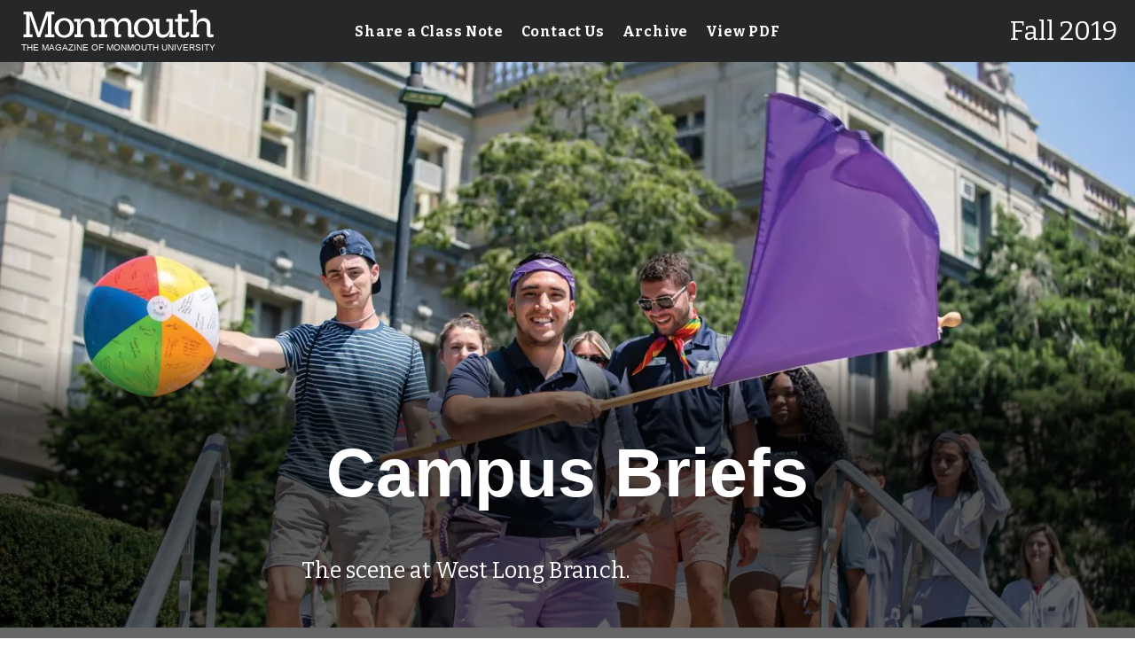

--- FILE ---
content_type: text/html; charset=UTF-8
request_url: https://www.monmouth.edu/magazine/campus-briefs-4/
body_size: 16658
content:
		<!DOCTYPE html>
<html lang="en">

<head>
  <meta charset="UTF-8">
  <meta name="viewport" content="width=device-width, initial-scale=1, maximum-scale=5">
  <!-- some browser hints-->
  <link rel="preconnect" href="https://fonts.googleapis.com">
  <link rel="preconnect" href="https://fonts.gstatic.com" crossorigin>
  
  <!-- Pssst, upgrade your browser -->
    <!--[if lt IE 10]>
      <script type='text/javascript' src="https://www.monmouth.edu/magazine/wp-content/themes/mu-magazinev2/dist/scripts/html5shiv.min.js"></script>
      <script type='text/javascript' src="https://www.monmouth.edu/magazine/wp-content/themes/mu-magazinev2/dist/scripts/classlist.js"></script>
    <!--<![endif]-->
    <!--[if lt IE 9]><script src="https://www.monmouth.edu/magazine/wp-content/themes/mu-magazinev2/dsit/scripts/respond.min.js"></script><!--<![endif]-->
  <!-- end Pssst :)-->

	<!-- Start Favicon -->
    <link rel="apple-touch-icon" sizes="180x180" href="https://www.monmouth.edu/magazine/wp-content/themes/mu-magazinev2/dist/favicon/apple-touch-icon.png" />
    <link rel="icon" type="image/png" href="https://www.monmouth.edu/magazine/wp-content/themes/mu-magazinev2/dist/favicon/favicon-32x32.png" sizes="32x32" />
    <link rel="icon" type="image/png" href="https://www.monmouth.edu/magazine/wp-content/themes/mu-magazinev2/dist/favicon/favicon-16x16.png" sizes="16x16" />
    <link rel="manifest" href="https://www.monmouth.edu/magazine/wp-content/themes/mu-magazinev2/dist/favicon/manifest.json" />
    <link rel="mask-icon" href="https://www.monmouth.edu/magazine/wp-content/themes/mu-magazinev2/dist/favicon/safari-pinned-tab.svg" color="#002855" />
    <link rel="shortcut icon" href="https://www.monmouth.edu/magazine/wp-content/themes/mu-magazinev2/dist/favicon/favicon.ico" />
    <meta name="msapplication-config" content="https://www.monmouth.edu/magazine/wp-content/themes/mu-magazinev2/dist/favicon/browserconfig.xml" />
    <meta name="theme-color" content="#002855" />
	<!-- End Favicon -->

  <meta name='robots' content='index, follow, max-image-preview:large, max-snippet:-1, max-video-preview:-1' />

	<!-- This site is optimized with the Yoast SEO plugin v26.6 - https://yoast.com/wordpress/plugins/seo/ -->
	<title>Campus Briefs - Fall 2019 - Monmouth Magazine</title>
	<link rel="canonical" href="https://www.monmouth.edu/magazine/campus-briefs-4/" />
	<meta property="og:locale" content="en_US" />
	<meta property="og:type" content="article" />
	<meta property="og:title" content="Campus Briefs - Fall 2019 - Monmouth Magazine" />
	<meta property="og:description" content="The scene at West Long Branch." />
	<meta property="og:url" content="https://www.monmouth.edu/magazine/campus-briefs-4/" />
	<meta property="og:site_name" content="Monmouth Magazine" />
	<meta property="article:publisher" content="https://www.facebook.com/MonmouthUniversity" />
	<meta property="article:published_time" content="2019-09-26T18:48:00+00:00" />
	<meta property="article:modified_time" content="2024-05-07T17:35:28+00:00" />
	<meta property="og:image" content="https://www.monmouth.edu/magazine/wp-content/uploads/sites/7/2019/09/13-Briefs-New-Student-Orientation-03-ANTHONY-DEPRIMO.jpg" />
	<meta property="og:image:width" content="3000" />
	<meta property="og:image:height" content="2000" />
	<meta property="og:image:type" content="image/jpeg" />
	<meta name="author" content="Tony Marchetti" />
	<meta name="twitter:card" content="summary_large_image" />
	<meta name="twitter:creator" content="@monmouthu" />
	<meta name="twitter:site" content="@monmouthu" />
	<meta name="twitter:label1" content="Written by" />
	<meta name="twitter:data1" content="Tony Marchetti" />
	<meta name="twitter:label2" content="Est. reading time" />
	<meta name="twitter:data2" content="2 minutes" />
	<script type="application/ld+json" class="yoast-schema-graph">{"@context":"https://schema.org","@graph":[{"@type":"Article","@id":"https://www.monmouth.edu/magazine/campus-briefs-4/#article","isPartOf":{"@id":"https://www.monmouth.edu/magazine/campus-briefs-4/"},"author":{"name":"Tony Marchetti","@id":"https://www.monmouth.edu/magazine/#/schema/person/41ea91b05578680c871d5fd20ddb78c3"},"headline":"Campus Briefs","datePublished":"2019-09-26T18:48:00+00:00","dateModified":"2024-05-07T17:35:28+00:00","mainEntityOfPage":{"@id":"https://www.monmouth.edu/magazine/campus-briefs-4/"},"wordCount":394,"publisher":{"@id":"https://www.monmouth.edu/magazine/#organization"},"image":{"@id":"https://www.monmouth.edu/magazine/campus-briefs-4/#primaryimage"},"thumbnailUrl":"https://www.monmouth.edu/magazine/wp-content/uploads/sites/7/2019/09/13-Briefs-New-Student-Orientation-03-ANTHONY-DEPRIMO.jpg","articleSection":["Currents","Tides"],"inLanguage":"en-US"},{"@type":"WebPage","@id":"https://www.monmouth.edu/magazine/campus-briefs-4/","url":"https://www.monmouth.edu/magazine/campus-briefs-4/","name":"Campus Briefs - Fall 2019 - Monmouth Magazine","isPartOf":{"@id":"https://www.monmouth.edu/magazine/#website"},"primaryImageOfPage":{"@id":"https://www.monmouth.edu/magazine/campus-briefs-4/#primaryimage"},"image":{"@id":"https://www.monmouth.edu/magazine/campus-briefs-4/#primaryimage"},"thumbnailUrl":"https://www.monmouth.edu/magazine/wp-content/uploads/sites/7/2019/09/13-Briefs-New-Student-Orientation-03-ANTHONY-DEPRIMO.jpg","datePublished":"2019-09-26T18:48:00+00:00","dateModified":"2024-05-07T17:35:28+00:00","breadcrumb":{"@id":"https://www.monmouth.edu/magazine/campus-briefs-4/#breadcrumb"},"inLanguage":"en-US","potentialAction":[{"@type":"ReadAction","target":["https://www.monmouth.edu/magazine/campus-briefs-4/"]}]},{"@type":"ImageObject","inLanguage":"en-US","@id":"https://www.monmouth.edu/magazine/campus-briefs-4/#primaryimage","url":"https://www.monmouth.edu/magazine/wp-content/uploads/sites/7/2019/09/13-Briefs-New-Student-Orientation-03-ANTHONY-DEPRIMO.jpg","contentUrl":"https://www.monmouth.edu/magazine/wp-content/uploads/sites/7/2019/09/13-Briefs-New-Student-Orientation-03-ANTHONY-DEPRIMO.jpg","width":3000,"height":2000},{"@type":"BreadcrumbList","@id":"https://www.monmouth.edu/magazine/campus-briefs-4/#breadcrumb","itemListElement":[{"@type":"ListItem","position":1,"name":"Home","item":"https://www.monmouth.edu/magazine/"},{"@type":"ListItem","position":2,"name":"Archives","item":"https://www.monmouth.edu/magazine/archives/"},{"@type":"ListItem","position":3,"name":"Campus Briefs"}]},{"@type":"WebSite","@id":"https://www.monmouth.edu/magazine/#website","url":"https://www.monmouth.edu/magazine/","name":"Monmouth Magazine","description":"","publisher":{"@id":"https://www.monmouth.edu/magazine/#organization"},"potentialAction":[{"@type":"SearchAction","target":{"@type":"EntryPoint","urlTemplate":"https://www.monmouth.edu/magazine/?s={search_term_string}"},"query-input":{"@type":"PropertyValueSpecification","valueRequired":true,"valueName":"search_term_string"}}],"inLanguage":"en-US"},{"@type":"Organization","@id":"https://www.monmouth.edu/magazine/#organization","name":"Monmouth University","url":"https://www.monmouth.edu/magazine/","logo":{"@type":"ImageObject","inLanguage":"en-US","@id":"https://www.monmouth.edu/magazine/#/schema/logo/image/","url":"https://www.monmouth.edu/magazine/wp-content/uploads/sites/7/2017/03/PRIMARY-LOGO-WITH-SPIRIT-MARK.png","contentUrl":"https://www.monmouth.edu/magazine/wp-content/uploads/sites/7/2017/03/PRIMARY-LOGO-WITH-SPIRIT-MARK.png","width":128,"height":86,"caption":"Monmouth University"},"image":{"@id":"https://www.monmouth.edu/magazine/#/schema/logo/image/"},"sameAs":["https://www.facebook.com/MonmouthUniversity","https://x.com/monmouthu","https://instagram.com/monmouthuniversity","https://www.linkedin.com/edu/school?id=18861","https://www.youtube.com/user/monmouthuniversity"]},{"@type":"Person","@id":"https://www.monmouth.edu/magazine/#/schema/person/41ea91b05578680c871d5fd20ddb78c3","name":"Tony Marchetti","image":{"@type":"ImageObject","inLanguage":"en-US","@id":"https://www.monmouth.edu/magazine/#/schema/person/image/","url":"https://secure.gravatar.com/avatar/4e218f6743ad9a6ba55730aedf7835fb138173824874fe7dfecbac0e3ef454a7?s=96&d=mm&r=g","contentUrl":"https://secure.gravatar.com/avatar/4e218f6743ad9a6ba55730aedf7835fb138173824874fe7dfecbac0e3ef454a7?s=96&d=mm&r=g","caption":"Tony Marchetti"}}]}</script>
	<!-- / Yoast SEO plugin. -->


<link rel="alternate" title="oEmbed (JSON)" type="application/json+oembed" href="https://www.monmouth.edu/magazine/wp-json/oembed/1.0/embed?url=https%3A%2F%2Fwww.monmouth.edu%2Fmagazine%2Fcampus-briefs-4%2F" />
<link rel="alternate" title="oEmbed (XML)" type="text/xml+oembed" href="https://www.monmouth.edu/magazine/wp-json/oembed/1.0/embed?url=https%3A%2F%2Fwww.monmouth.edu%2Fmagazine%2Fcampus-briefs-4%2F&#038;format=xml" />
<style id='wp-img-auto-sizes-contain-inline-css' type='text/css'>
img:is([sizes=auto i],[sizes^="auto," i]){contain-intrinsic-size:3000px 1500px}
/*# sourceURL=wp-img-auto-sizes-contain-inline-css */
</style>
<style id='wp-block-library-inline-css' type='text/css'>
:root{--wp-block-synced-color:#7a00df;--wp-block-synced-color--rgb:122,0,223;--wp-bound-block-color:var(--wp-block-synced-color);--wp-editor-canvas-background:#ddd;--wp-admin-theme-color:#007cba;--wp-admin-theme-color--rgb:0,124,186;--wp-admin-theme-color-darker-10:#006ba1;--wp-admin-theme-color-darker-10--rgb:0,107,160.5;--wp-admin-theme-color-darker-20:#005a87;--wp-admin-theme-color-darker-20--rgb:0,90,135;--wp-admin-border-width-focus:2px}@media (min-resolution:192dpi){:root{--wp-admin-border-width-focus:1.5px}}.wp-element-button{cursor:pointer}:root .has-very-light-gray-background-color{background-color:#eee}:root .has-very-dark-gray-background-color{background-color:#313131}:root .has-very-light-gray-color{color:#eee}:root .has-very-dark-gray-color{color:#313131}:root .has-vivid-green-cyan-to-vivid-cyan-blue-gradient-background{background:linear-gradient(135deg,#00d084,#0693e3)}:root .has-purple-crush-gradient-background{background:linear-gradient(135deg,#34e2e4,#4721fb 50%,#ab1dfe)}:root .has-hazy-dawn-gradient-background{background:linear-gradient(135deg,#faaca8,#dad0ec)}:root .has-subdued-olive-gradient-background{background:linear-gradient(135deg,#fafae1,#67a671)}:root .has-atomic-cream-gradient-background{background:linear-gradient(135deg,#fdd79a,#004a59)}:root .has-nightshade-gradient-background{background:linear-gradient(135deg,#330968,#31cdcf)}:root .has-midnight-gradient-background{background:linear-gradient(135deg,#020381,#2874fc)}:root{--wp--preset--font-size--normal:16px;--wp--preset--font-size--huge:42px}.has-regular-font-size{font-size:1em}.has-larger-font-size{font-size:2.625em}.has-normal-font-size{font-size:var(--wp--preset--font-size--normal)}.has-huge-font-size{font-size:var(--wp--preset--font-size--huge)}.has-text-align-center{text-align:center}.has-text-align-left{text-align:left}.has-text-align-right{text-align:right}.has-fit-text{white-space:nowrap!important}#end-resizable-editor-section{display:none}.aligncenter{clear:both}.items-justified-left{justify-content:flex-start}.items-justified-center{justify-content:center}.items-justified-right{justify-content:flex-end}.items-justified-space-between{justify-content:space-between}.screen-reader-text{border:0;clip-path:inset(50%);height:1px;margin:-1px;overflow:hidden;padding:0;position:absolute;width:1px;word-wrap:normal!important}.screen-reader-text:focus{background-color:#ddd;clip-path:none;color:#444;display:block;font-size:1em;height:auto;left:5px;line-height:normal;padding:15px 23px 14px;text-decoration:none;top:5px;width:auto;z-index:100000}html :where(.has-border-color){border-style:solid}html :where([style*=border-top-color]){border-top-style:solid}html :where([style*=border-right-color]){border-right-style:solid}html :where([style*=border-bottom-color]){border-bottom-style:solid}html :where([style*=border-left-color]){border-left-style:solid}html :where([style*=border-width]){border-style:solid}html :where([style*=border-top-width]){border-top-style:solid}html :where([style*=border-right-width]){border-right-style:solid}html :where([style*=border-bottom-width]){border-bottom-style:solid}html :where([style*=border-left-width]){border-left-style:solid}html :where(img[class*=wp-image-]){height:auto;max-width:100%}:where(figure){margin:0 0 1em}html :where(.is-position-sticky){--wp-admin--admin-bar--position-offset:var(--wp-admin--admin-bar--height,0px)}@media screen and (max-width:600px){html :where(.is-position-sticky){--wp-admin--admin-bar--position-offset:0px}}

/*# sourceURL=wp-block-library-inline-css */
</style><style id='wp-block-heading-inline-css' type='text/css'>
h1:where(.wp-block-heading).has-background,h2:where(.wp-block-heading).has-background,h3:where(.wp-block-heading).has-background,h4:where(.wp-block-heading).has-background,h5:where(.wp-block-heading).has-background,h6:where(.wp-block-heading).has-background{padding:1.25em 2.375em}h1.has-text-align-left[style*=writing-mode]:where([style*=vertical-lr]),h1.has-text-align-right[style*=writing-mode]:where([style*=vertical-rl]),h2.has-text-align-left[style*=writing-mode]:where([style*=vertical-lr]),h2.has-text-align-right[style*=writing-mode]:where([style*=vertical-rl]),h3.has-text-align-left[style*=writing-mode]:where([style*=vertical-lr]),h3.has-text-align-right[style*=writing-mode]:where([style*=vertical-rl]),h4.has-text-align-left[style*=writing-mode]:where([style*=vertical-lr]),h4.has-text-align-right[style*=writing-mode]:where([style*=vertical-rl]),h5.has-text-align-left[style*=writing-mode]:where([style*=vertical-lr]),h5.has-text-align-right[style*=writing-mode]:where([style*=vertical-rl]),h6.has-text-align-left[style*=writing-mode]:where([style*=vertical-lr]),h6.has-text-align-right[style*=writing-mode]:where([style*=vertical-rl]){rotate:180deg}
/*# sourceURL=https://www.monmouth.edu/magazine/wp-includes/blocks/heading/style.min.css */
</style>
<style id='wp-block-paragraph-inline-css' type='text/css'>
.is-small-text{font-size:.875em}.is-regular-text{font-size:1em}.is-large-text{font-size:2.25em}.is-larger-text{font-size:3em}.has-drop-cap:not(:focus):first-letter{float:left;font-size:8.4em;font-style:normal;font-weight:100;line-height:.68;margin:.05em .1em 0 0;text-transform:uppercase}body.rtl .has-drop-cap:not(:focus):first-letter{float:none;margin-left:.1em}p.has-drop-cap.has-background{overflow:hidden}:root :where(p.has-background){padding:1.25em 2.375em}:where(p.has-text-color:not(.has-link-color)) a{color:inherit}p.has-text-align-left[style*="writing-mode:vertical-lr"],p.has-text-align-right[style*="writing-mode:vertical-rl"]{rotate:180deg}
/*# sourceURL=https://www.monmouth.edu/magazine/wp-includes/blocks/paragraph/style.min.css */
</style>
<style id='global-styles-inline-css' type='text/css'>
:root{--wp--preset--aspect-ratio--square: 1;--wp--preset--aspect-ratio--4-3: 4/3;--wp--preset--aspect-ratio--3-4: 3/4;--wp--preset--aspect-ratio--3-2: 3/2;--wp--preset--aspect-ratio--2-3: 2/3;--wp--preset--aspect-ratio--16-9: 16/9;--wp--preset--aspect-ratio--9-16: 9/16;--wp--preset--color--black: #000000;--wp--preset--color--cyan-bluish-gray: #abb8c3;--wp--preset--color--white: #ffffff;--wp--preset--color--pale-pink: #f78da7;--wp--preset--color--vivid-red: #cf2e2e;--wp--preset--color--luminous-vivid-orange: #ff6900;--wp--preset--color--luminous-vivid-amber: #fcb900;--wp--preset--color--light-green-cyan: #7bdcb5;--wp--preset--color--vivid-green-cyan: #00d084;--wp--preset--color--pale-cyan-blue: #8ed1fc;--wp--preset--color--vivid-cyan-blue: #0693e3;--wp--preset--color--vivid-purple: #9b51e0;--wp--preset--gradient--vivid-cyan-blue-to-vivid-purple: linear-gradient(135deg,rgb(6,147,227) 0%,rgb(155,81,224) 100%);--wp--preset--gradient--light-green-cyan-to-vivid-green-cyan: linear-gradient(135deg,rgb(122,220,180) 0%,rgb(0,208,130) 100%);--wp--preset--gradient--luminous-vivid-amber-to-luminous-vivid-orange: linear-gradient(135deg,rgb(252,185,0) 0%,rgb(255,105,0) 100%);--wp--preset--gradient--luminous-vivid-orange-to-vivid-red: linear-gradient(135deg,rgb(255,105,0) 0%,rgb(207,46,46) 100%);--wp--preset--gradient--very-light-gray-to-cyan-bluish-gray: linear-gradient(135deg,rgb(238,238,238) 0%,rgb(169,184,195) 100%);--wp--preset--gradient--cool-to-warm-spectrum: linear-gradient(135deg,rgb(74,234,220) 0%,rgb(151,120,209) 20%,rgb(207,42,186) 40%,rgb(238,44,130) 60%,rgb(251,105,98) 80%,rgb(254,248,76) 100%);--wp--preset--gradient--blush-light-purple: linear-gradient(135deg,rgb(255,206,236) 0%,rgb(152,150,240) 100%);--wp--preset--gradient--blush-bordeaux: linear-gradient(135deg,rgb(254,205,165) 0%,rgb(254,45,45) 50%,rgb(107,0,62) 100%);--wp--preset--gradient--luminous-dusk: linear-gradient(135deg,rgb(255,203,112) 0%,rgb(199,81,192) 50%,rgb(65,88,208) 100%);--wp--preset--gradient--pale-ocean: linear-gradient(135deg,rgb(255,245,203) 0%,rgb(182,227,212) 50%,rgb(51,167,181) 100%);--wp--preset--gradient--electric-grass: linear-gradient(135deg,rgb(202,248,128) 0%,rgb(113,206,126) 100%);--wp--preset--gradient--midnight: linear-gradient(135deg,rgb(2,3,129) 0%,rgb(40,116,252) 100%);--wp--preset--font-size--small: 13px;--wp--preset--font-size--medium: 20px;--wp--preset--font-size--large: 36px;--wp--preset--font-size--x-large: 42px;--wp--preset--spacing--20: 0.44rem;--wp--preset--spacing--30: 0.67rem;--wp--preset--spacing--40: 1rem;--wp--preset--spacing--50: 1.5rem;--wp--preset--spacing--60: 2.25rem;--wp--preset--spacing--70: 3.38rem;--wp--preset--spacing--80: 5.06rem;--wp--preset--shadow--natural: 6px 6px 9px rgba(0, 0, 0, 0.2);--wp--preset--shadow--deep: 12px 12px 50px rgba(0, 0, 0, 0.4);--wp--preset--shadow--sharp: 6px 6px 0px rgba(0, 0, 0, 0.2);--wp--preset--shadow--outlined: 6px 6px 0px -3px rgb(255, 255, 255), 6px 6px rgb(0, 0, 0);--wp--preset--shadow--crisp: 6px 6px 0px rgb(0, 0, 0);}:where(.is-layout-flex){gap: 0.5em;}:where(.is-layout-grid){gap: 0.5em;}body .is-layout-flex{display: flex;}.is-layout-flex{flex-wrap: wrap;align-items: center;}.is-layout-flex > :is(*, div){margin: 0;}body .is-layout-grid{display: grid;}.is-layout-grid > :is(*, div){margin: 0;}:where(.wp-block-columns.is-layout-flex){gap: 2em;}:where(.wp-block-columns.is-layout-grid){gap: 2em;}:where(.wp-block-post-template.is-layout-flex){gap: 1.25em;}:where(.wp-block-post-template.is-layout-grid){gap: 1.25em;}.has-black-color{color: var(--wp--preset--color--black) !important;}.has-cyan-bluish-gray-color{color: var(--wp--preset--color--cyan-bluish-gray) !important;}.has-white-color{color: var(--wp--preset--color--white) !important;}.has-pale-pink-color{color: var(--wp--preset--color--pale-pink) !important;}.has-vivid-red-color{color: var(--wp--preset--color--vivid-red) !important;}.has-luminous-vivid-orange-color{color: var(--wp--preset--color--luminous-vivid-orange) !important;}.has-luminous-vivid-amber-color{color: var(--wp--preset--color--luminous-vivid-amber) !important;}.has-light-green-cyan-color{color: var(--wp--preset--color--light-green-cyan) !important;}.has-vivid-green-cyan-color{color: var(--wp--preset--color--vivid-green-cyan) !important;}.has-pale-cyan-blue-color{color: var(--wp--preset--color--pale-cyan-blue) !important;}.has-vivid-cyan-blue-color{color: var(--wp--preset--color--vivid-cyan-blue) !important;}.has-vivid-purple-color{color: var(--wp--preset--color--vivid-purple) !important;}.has-black-background-color{background-color: var(--wp--preset--color--black) !important;}.has-cyan-bluish-gray-background-color{background-color: var(--wp--preset--color--cyan-bluish-gray) !important;}.has-white-background-color{background-color: var(--wp--preset--color--white) !important;}.has-pale-pink-background-color{background-color: var(--wp--preset--color--pale-pink) !important;}.has-vivid-red-background-color{background-color: var(--wp--preset--color--vivid-red) !important;}.has-luminous-vivid-orange-background-color{background-color: var(--wp--preset--color--luminous-vivid-orange) !important;}.has-luminous-vivid-amber-background-color{background-color: var(--wp--preset--color--luminous-vivid-amber) !important;}.has-light-green-cyan-background-color{background-color: var(--wp--preset--color--light-green-cyan) !important;}.has-vivid-green-cyan-background-color{background-color: var(--wp--preset--color--vivid-green-cyan) !important;}.has-pale-cyan-blue-background-color{background-color: var(--wp--preset--color--pale-cyan-blue) !important;}.has-vivid-cyan-blue-background-color{background-color: var(--wp--preset--color--vivid-cyan-blue) !important;}.has-vivid-purple-background-color{background-color: var(--wp--preset--color--vivid-purple) !important;}.has-black-border-color{border-color: var(--wp--preset--color--black) !important;}.has-cyan-bluish-gray-border-color{border-color: var(--wp--preset--color--cyan-bluish-gray) !important;}.has-white-border-color{border-color: var(--wp--preset--color--white) !important;}.has-pale-pink-border-color{border-color: var(--wp--preset--color--pale-pink) !important;}.has-vivid-red-border-color{border-color: var(--wp--preset--color--vivid-red) !important;}.has-luminous-vivid-orange-border-color{border-color: var(--wp--preset--color--luminous-vivid-orange) !important;}.has-luminous-vivid-amber-border-color{border-color: var(--wp--preset--color--luminous-vivid-amber) !important;}.has-light-green-cyan-border-color{border-color: var(--wp--preset--color--light-green-cyan) !important;}.has-vivid-green-cyan-border-color{border-color: var(--wp--preset--color--vivid-green-cyan) !important;}.has-pale-cyan-blue-border-color{border-color: var(--wp--preset--color--pale-cyan-blue) !important;}.has-vivid-cyan-blue-border-color{border-color: var(--wp--preset--color--vivid-cyan-blue) !important;}.has-vivid-purple-border-color{border-color: var(--wp--preset--color--vivid-purple) !important;}.has-vivid-cyan-blue-to-vivid-purple-gradient-background{background: var(--wp--preset--gradient--vivid-cyan-blue-to-vivid-purple) !important;}.has-light-green-cyan-to-vivid-green-cyan-gradient-background{background: var(--wp--preset--gradient--light-green-cyan-to-vivid-green-cyan) !important;}.has-luminous-vivid-amber-to-luminous-vivid-orange-gradient-background{background: var(--wp--preset--gradient--luminous-vivid-amber-to-luminous-vivid-orange) !important;}.has-luminous-vivid-orange-to-vivid-red-gradient-background{background: var(--wp--preset--gradient--luminous-vivid-orange-to-vivid-red) !important;}.has-very-light-gray-to-cyan-bluish-gray-gradient-background{background: var(--wp--preset--gradient--very-light-gray-to-cyan-bluish-gray) !important;}.has-cool-to-warm-spectrum-gradient-background{background: var(--wp--preset--gradient--cool-to-warm-spectrum) !important;}.has-blush-light-purple-gradient-background{background: var(--wp--preset--gradient--blush-light-purple) !important;}.has-blush-bordeaux-gradient-background{background: var(--wp--preset--gradient--blush-bordeaux) !important;}.has-luminous-dusk-gradient-background{background: var(--wp--preset--gradient--luminous-dusk) !important;}.has-pale-ocean-gradient-background{background: var(--wp--preset--gradient--pale-ocean) !important;}.has-electric-grass-gradient-background{background: var(--wp--preset--gradient--electric-grass) !important;}.has-midnight-gradient-background{background: var(--wp--preset--gradient--midnight) !important;}.has-small-font-size{font-size: var(--wp--preset--font-size--small) !important;}.has-medium-font-size{font-size: var(--wp--preset--font-size--medium) !important;}.has-large-font-size{font-size: var(--wp--preset--font-size--large) !important;}.has-x-large-font-size{font-size: var(--wp--preset--font-size--x-large) !important;}
/*# sourceURL=global-styles-inline-css */
</style>

<style id='classic-theme-styles-inline-css' type='text/css'>
/*! This file is auto-generated */
.wp-block-button__link{color:#fff;background-color:#32373c;border-radius:9999px;box-shadow:none;text-decoration:none;padding:calc(.667em + 2px) calc(1.333em + 2px);font-size:1.125em}.wp-block-file__button{background:#32373c;color:#fff;text-decoration:none}
/*# sourceURL=/wp-includes/css/classic-themes.min.css */
</style>
<link rel='stylesheet' id='mu-style-css' href='https://www.monmouth.edu/wp-content/themes/mu-magazinev2/style.css?ver=1766092234' type='text/css' media='all' />
<link rel="https://api.w.org/" href="https://www.monmouth.edu/magazine/wp-json/" /><link rel="alternate" title="JSON" type="application/json" href="https://www.monmouth.edu/magazine/wp-json/wp/v2/posts/7356" /><meta name="generator" content="WordPress 6.9" />
<meta name="last-modified" content="2024-05-07T13:35:28-04:00" />
<meta name="generator" content="Joomla!"><meta name="generator" content="TYPO3"><meta name="generator" content="Blogger"><meta name="generator" content="PHP-Nuke"><meta name="generator" content="Movable Type"><meta name="generator" content="phpSQLiteCMS 2.8.2 ;version:2.8.2"><meta name="generator" content="Contensis CMS Version 15.2.1;version:15.2.1"><meta name="generator" content="Weblication® CMS"><!-- #BeginTemplate "/Templates/templateName.dwt" --><meta name="generator" content="Microsoft FrontPage 1.0"><meta name="generator" content="Microsoft Excel 1.0;version: 1.0"><meta name="generator" content="gitweb/11.0;version:11.0"><meta name="generator" content="Rock v1">
<style id="wp-cssjs-css">
@media (min-width: 600px){.fullsize .page-header-textcontainer,.fullsize .story-header-textcontainer{background: linear-gradient(to top,rgba(0,0,0,.6) 0,rgba(0,0,0,.7) 77%,rgba(0,0,0,0) 100%) }} 
</style>
<link rel="icon" href="https://www.monmouth.edu/magazine/wp-content/uploads/sites/7/2017/05/cropped-android-chrome-192x192-32x32.png" sizes="32x32" />
<link rel="icon" href="https://www.monmouth.edu/magazine/wp-content/uploads/sites/7/2017/05/cropped-android-chrome-192x192-192x192.png" sizes="192x192" />
<link rel="apple-touch-icon" href="https://www.monmouth.edu/magazine/wp-content/uploads/sites/7/2017/05/cropped-android-chrome-192x192-180x180.png" />
<meta name="msapplication-TileImage" content="https://www.monmouth.edu/magazine/wp-content/uploads/sites/7/2017/05/cropped-android-chrome-192x192-270x270.png" />
			<!-- Google Tag Manager -->
			<link rel="preconnect" href="https://www.googletagmanager.com" />
			<!-- <link rel="preconnect" href="https://www.google-analytics.com" /> -->
			<!-- <link rel="preconnect" href="https://matomo.monmouth.edu" /> -->
			<script>
				window.addEventListener("loadtracking",function(event) {
					(function(w,d,s,l,i){w[l]=w[l]||[];w[l].push({'gtm.start':
					new Date().getTime(),event:'gtm.js'});var f=d.getElementsByTagName(s)[0],
					j=d.createElement(s),dl=l!='dataLayer'?'&l='+l:'';j.defer=true;j.src=
					'https://www.googletagmanager.com/gtm.js?id='+i+dl;f.parentNode.insertBefore(j,f);
					})(window,document,'script','dataLayer','GTM-MK3GPTW');
				}, false);
			</script>
			<!-- End Google Tag Manager -->
					<link rel="preconnect" href="https://apply.monmouth.edu" />
			<link rel="preconnect" href="https://mx.technolutions.net" />
			<script>
				window.addEventListener( "loadtracking", function(event) {
					var s = window.document.createElement('script');
					s.src = 'https://apply.monmouth.edu/ping';
					document.body.appendChild(s);
				}, false);
			</script>
			<script>
	const loadtracking = new Event("loadtracking");		
	const triggerEvents = [
		"keydown",
		"mousedown",
		"mousemove",
		"touchmove",
		"touchstart",
		"touchend",
		"wheel",
		'visibilitychange',
	]

	function triggerTrackingScriptLoad(){
		// Remove all event listeners after triggering the function
		triggerEvents.forEach(event => document.removeEventListener(event, triggerTrackingScriptLoad, false));

		// load any scripts
		// console.debug('load');
		window.dispatchEvent(loadtracking);
	}

	// Parse the query string from the URL
	const trackingURLParams = new URLSearchParams(window.location.search);

	// Check if 'tracking=delay' is in the query string
	if ( 'live' === trackingURLParams.get('tracking')) {
		window.addEventListener("load",function(event) {
			window.dispatchEvent(loadtracking);
		});
	} else {
		triggerEvents.forEach( event => document.addEventListener(event, triggerTrackingScriptLoad, {passive: true}) );	
	}
	</script>
			<style type="text/css" id="wp-custom-css">
			.wp-block-magazine-hero.is-style-full-fluid .textcontainer, .wp-block-magazine-hero.is-style-full-width .textcontainer {
	background: linear-gradient(to top,rgba(0,0,0,.6) 0,rgba(0,0,0,.7) 77%,rgba(0,0,0,0) 100%)
}
.contents-holder .mu-magslider .wp-block-magazine-hero .textcontainer-centering {
	transform: none;
}
.contents-holder .mu-magslider .wp-block-magazine-hero .textcontainer {
	bottom: 0;
}
body{
	--wp--preset--font-size--medium: 1.25rem;
	--wp--preset--color--vivid-cyan-blue: #0573B3;
}
mark{
	background: none;
}

		</style>
		  <link rel="preload" href="https://fonts.googleapis.com/css2?family=Bitter:ital,wght@0,400;0,700;1,400&family=Vollkorn&display=swap" as="style">
  <link rel="stylesheet" href="https://fonts.googleapis.com/css2?family=Bitter:ital,wght@0,400;0,700;1,400&family=Vollkorn&display=swap" media="print" onload="this.media='all'">
</head>

<body class="wp-singular post-template-default single single-post postid-7356 single-format-standard wp-theme-mu-magazinev2 fullsize">
  <header class="header dark has-issue" id="header">

  <a href="#content" class="skipnav" id="skipnav">Skip to main content</a>   
  <div style="height: 0; width: 0; position: absolute; visibility: hidden" id="svg-holder">
        <svg xmlns="http://www.w3.org/2000/svg">
      <symbol id="masthead" viewBox="0 0 505.18 79.6"><path d="M488.79,69.9V47.62c0-12.73-6.55-19.56-17.69-19.56a19.26,19.26,0,0,0-19.19,15.07h-.65a21.91,21.91,0,0,1,2.06-9V7H436.75v7.3h7.58V69.9h-6.65v7.3h22V69.9H453.5V52.77C453.5,43.32,459,36,468.67,36c7.49,0,11,4,11,11.79V70c0,4.59,1.59,7.86,7.77,7.86a35.2,35.2,0,0,0,8.8-1.31V69.9Zm-73.85-52h-9.17v9.36c0,2.25-.65,3.18-2.53,3.18h-5.52v7.3h8V64.19c0,10.48,6.18,14.41,14.79,14.41,7.77,0,13.95-3.37,13.95-11.33V64.47h-8V66c0,4.12-1.4,6.65-5.52,6.65s-6-3.09-6-8.52V37.7h17.32V30.4H414.94Zm-23,52V30.4H375.16v7.3h7.58V56.79c0,6.08-6.65,13.85-14.6,13.85-7.49,0-10.2-4-10.2-11.79V30.4H341.18v7.3h7.58V59c0,12.73,5.8,19.56,16.94,19.56a19.44,19.44,0,0,0,18.91-14.13h.47a20.49,20.49,0,0,1-2.15,9V77.2H399.5V69.9Zm-74.6-35.38c9.27,0,14.88,8,14.88,18.72,0,11.33-5.62,18.91-14.88,18.91s-14.88-7.58-14.88-18.91c0-10.76,5.62-18.72,14.88-18.72m0-6.46c-13.48,0-24.9,9.17-24.9,25.18,0,16.57,11.23,25.37,24.9,25.37s24.9-8.8,24.9-25.37c0-16-11.42-25.18-24.9-25.18M286,69.9V47.62c0-12.73-5.9-19.56-17-19.56a18.85,18.85,0,0,0-17.78,12.35c-2-8-7.49-12.35-16.29-12.35-9.17,0-16.47,6.18-18.72,15.07h-.56a21.91,21.91,0,0,1,2.06-9V30.4H201.07v7.3h7.58V69.9H202v7.3h22V69.9h-6.18V52.77c0-9.45,5.52-16.76,14.6-16.76,7.49,0,10.3,4,10.3,11.79V70c0,4.59,1.59,7.86,7.77,7.86a35.18,35.18,0,0,0,8.8-1.31V69.9h-7.39V52.77c0-9.45,5.52-16.76,14.6-16.76,7.49,0,10.3,4,10.3,11.79V70c0,4.59,1.59,7.86,7.77,7.86a35.18,35.18,0,0,0,8.8-1.31V69.9Zm-94.91,0V47.62c0-12.73-6.55-19.56-17.69-19.56a19.26,19.26,0,0,0-19.19,15.07h-.65a21.91,21.91,0,0,1,2.06-9V30.4H139v7.3h7.58V69.9h-6.65v7.3h22V69.9h-6.18V52.77c0-9.45,5.52-16.76,15.16-16.76,7.49,0,11,4,11,11.79V70c0,4.59,1.59,7.86,7.77,7.86a35.18,35.18,0,0,0,8.8-1.31V69.9ZM113.83,34.52c9.27,0,14.88,8,14.88,18.72,0,11.33-5.62,18.91-14.88,18.91S98.95,64.56,98.95,53.24c0-10.76,5.62-18.72,14.88-18.72m0-6.46c-13.48,0-24.9,9.17-24.9,25.18,0,16.57,11.23,25.37,24.9,25.37s24.9-8.8,24.9-25.37c0-16-11.42-25.18-24.9-25.18M88.19,19v-7.3H67.5c-6.83,17.88-13,35.75-18.72,53.63h-.19C42.88,47.43,37,29.56,30.15,11.68H9V19h7.21V69.9H9v7.3H32.59V69.9H25.38V21.69h.38L44.94,77.2h7L71.43,21.69h.37V69.9H64.6v7.3H88.19V69.9H81V19Z" /></symbol>
      <symbol id="close" viewBox="94 -4 800 800"><path d="M894 151.7c0-17.7-6-33-18.1-45.9l-91.7-91.7C771.3 2 756-4 738.3-4s-33 6-45.9 18.1L494.6 213.2 296.7 14.1C283.8 2 268.6-4 250.9-4c-17.7 0-33 6-45.9 18.1l-91.7 91.7C100.4 118.7 94 134 94 151.7s6.4 33 19.3 45.9l197.9 197.9-197.9 197.8C100.4 606.2 94 621.4 94 639.1s6.4 33 19.3 45.9l91.7 91.7c12.9 12.9 28.2 19.3 45.9 19.3s33-6.4 45.9-19.3l197.9-197.9 197.9 197.9c12.9 12.9 28.2 19.3 45.9 19.3s33-6.4 45.9-19.3l91.7-91.7c12.1-12.1 18.1-27.4 18.1-45.9s-6-33.8-18.1-45.9L678 395.4l197.9-197.9c12.1-12.1 18.1-27.3 18.1-45.8z"/></symbol>
      <symbol id="facebook_square" viewBox="264 166 460 460"><title>Facebook</title><path d="M698 166c15 0 26 11 26 26v408c0 15-11 26-26 26H581V448h60l9-70h-69v-44c0-20 6-34 35-34h37v-62s-24-3-54-3c-53 0-89 33-89 92v51h-60v70h60v178H290c-15 0-26-11-26-26V192c0-15 11-26 26-26h408z"/></symbol>
      <symbol id="instagram" viewBox="264 166 460 460"><title>Instagram</title><path d="M494 305c-51 0-92 41-92 90s41 90 92 90 93-41 93-90-42-90-93-90zm178 56h-40c27 97-50 178-138 178s-164-82-137-178h-42v194c0 10 8 18 18 18h321c10 0 18-8 18-18V361zm-73-144c-11 0-21 10-21 21v49c0 11 10 21 21 21h52c11 0 21-10 21-21v-49c0-11-10-21-21-21h-52zm-276-51h342c32 0 59 27 59 59v342c0 32-27 59-59 59H323c-32 0-59-27-59-59V225c0-32 27-59 59-59z"/></symbol>
      <symbol id="mu-logo" viewBox="-219 377.3 171 40"><path stroke-width=".346" d="M-198.9 395.5c1.2 0 2.8.1 3.7.2.2.1.1-.5 0-.5-3-.2-2.9-.4-3-4.2l-.2-8c-.1-3.8-.1-4 2.8-4.2.1 0 .2-.5-.1-.5-1.4.2-3.2.3-5 .1-.4 1.4-1.2 3.2-2 4.9l-4.2 9.2-6.8-14.2c-2.4 0-3.6 0-5-.2-.2-.1-.1.5 0 .5 2.1.2 3.1 1.1 3.1 2.9l-.2 9.4c-.1 3.7-.2 4-2.7 4.2-.1 0-.2.6 0 .5 1.2-.2 1.9-.2 3.5-.2 1.2 0 2 .1 2.8.2.2.1.1-.5.1-.5-2.6-.2-2.6-.7-2.6-4.2l.5-8.7 6.7 13.4c.1.2.1.2.1 0l6.5-14.2.2 9.5c.1 4-.1 4-2.3 4.2-.1 0-.2.6 0 .5 1.4-.1 2.4-.1 4.1-.1M-177 387.5c0 4.8-3 7.7-7 7.7-3.8 0-7.7-3-7.7-8.9 0-4.8 3-7.7 7-7.7 3.7 0 7.7 3.1 7.7 8.9m2.4-.9c0-4.6-3.9-8.8-9.5-8.8-5.8 0-10 4.9-10 9.4 0 4.6 3.8 8.8 9.4 8.8 5.9 0 10.1-4.9 10.1-9.4M-156.5 382.9c0-3.6 0-4.1 2.5-4.3.2 0 .3-.5 0-.5-.9.2-1.6.2-2.8.2-1.5 0-2.2 0-3.3-.2-.2-.1-.1.5 0 .5 2.4.3 2.5.6 2.5 4.3v8.8l-12.7-13.3c-1.6 0-2.6-.1-3.7-.2-.3 0-.1.5 0 .5 1.3.2 3 1.7 3 2.9v9.4c0 3.7-.1 4-2.5 4.2-.1 0-.2.5 0 .5 1.1-.1 1.8-.2 3.3-.2 1.1 0 1.8.1 2.7.2.3 0 .1-.5.1-.5-2.5-.2-2.5-.7-2.5-4.2v-8.9l13.2 13.8c.2.2.5.1.5 0-.1-1.1-.2-3.6-.2-4.9l-.1-8.1zM-132.8 395.5c1.2 0 2.8.1 3.7.2.2.1.1-.5 0-.5-2.9-.2-2.8-.4-2.9-4.2l-.2-8c-.1-3.8-.1-4 2.8-4.2.1 0 .2-.5-.1-.5-1.4.2-3.1.3-5 .1-.4 1.4-1.2 3.2-2 4.9l-4.2 9.2-6.6-14.2c-2.4 0-3.6 0-5-.2-.2-.1-.1.5 0 .5 2.1.2 3.1 1.1 3.1 2.9l-.2 9.4c-.1 3.7-.2 4-2.7 4.2-.1 0-.2.6 0 .5 1.2-.2 1.9-.2 3.5-.2 1.2 0 1.9.1 2.8.2.2.1.1-.5.1-.5-2.6-.2-2.6-.7-2.5-4.2l.1-8.7 6.6 13.4c.1.2.4.2.5 0l6.5-14.2.2 9.5c.1 4-.1 4-2.3 4.2-.1 0-.2.6 0 .5 1.2-.1 2.2-.1 3.8-.1M-111.6 387.5c0 4.8-3 7.7-7 7.7-3.8 0-7.7-3-7.7-8.9 0-4.8 3-7.7 7-7.7 3.7 0 7.7 3.1 7.7 8.9m2.4-.9c0-4.6-3.9-8.8-9.5-8.8-5.9 0-10 4.9-10 9.4 0 4.6 3.8 8.8 9.4 8.8 5.9 0 10.1-4.9 10.1-9.4M-91.4 382.7c0-3.2.1-3.8 2.6-4 .1 0 .2-.5-.1-.5-.8.1-1.6.1-2.7.1-1.6 0-2.2 0-3.4-.2-.3 0-.2.4 0 .5 2.4.3 2.6.6 2.6 4v6.4c0 3.7-1.9 5.6-5.5 5.6-2.8 0-5.7-1.8-5.7-6.1v-5.6c0-3.8 0-4.1 2.5-4.3.1 0 .2-.5-.1-.5-.9.2-2.2.2-3.4.2-1.6 0-2.8 0-3.9-.2-.3 0-.2.5 0 .5 2.4.3 2.5.3 2.5 4.3v6.3c0 4.3 3.3 6.9 7.4 6.9 4.8 0 7.2-3 7.2-6.7v-6.7zM-70.2 379.8c0-.9.1-1.6.2-2.2.1-.1-.5-.1-.5-.1-.2.9-.5.9-4.4.9H-83c-3.9 0-4-.1-4.3-.9-.1 0-.5-.1-.5.1.1.4.1.9.1 1.4 0 .8 0 1.7-.1 2.2 0 .1.3.1.5.1.3-1.2.9-1.8 4.3-1.8h2.9V391c0 4-.1 4-2.5 4.2-.1 0-.2.6 0 .5 1.1-.1 2.4-.2 4-.2 1.1 0 2.5.1 3.3.2.3 0 .2-.5.1-.5-2.5-.2-2.5-.4-2.5-4.2v-11.6h2.8c3.5 0 3.9.6 4.2 1.8 0 .1.5.1.5 0v-1.4M-51.7 395.5c1.1 0 2.7.1 3.6.2.2.1.2-.5 0-.5-2.8-.2-2.7-.3-2.7-4.2v-8c0-3.9-.1-4 2.7-4.3.1 0 .2-.5 0-.5-.9.1-2.5.1-3.6.1-1.6 0-2.6 0-3.7-.2-.2-.1-.1.4 0 .5 2.1.2 2.2.3 2.2 4.3v3.5h-10.1v-3.5c0-3.8.1-4.1 2.2-4.3.1 0 .2-.5-.1-.5-.8.2-1.8.2-3 .2-1.5 0-3 0-4.2-.2-.2-.1-.1.4 0 .5 2.7.3 2.7.2 2.7 4.3v8c0 4 0 3.9-2.7 4.2-.1 0-.2.6 0 .5 1.2-.1 2.6-.2 4.2-.2 1.2 0 2.2.1 3.1.2.3 0 .2-.5.1-.5-2.2-.2-2.3-.4-2.3-4.2v-3.7h10.1v3.8c0 4-.2 4-2.2 4.2-.1 0-.2.6 0 .5 1.1-.2 2.1-.2 3.7-.2"/><path d="M-184.8 407.2v4.9c0 2.6-1.8 4.9-5.3 4.9-3 0-5.4-1.9-5.4-5v-4.6c0-2.9-.1-2.9-1.8-3.1-.1 0-.2-.3 0-.3.8.1 1.7.1 2.9.1.8 0 1.8 0 2.4-.1.2 0 .1.3 0 .3-1.8.2-1.8.3-1.8 3.1v4.2c0 3.1 2.2 4.4 4.2 4.4 2.6 0 4-1.4 4-4.1v-4.7c0-2.5-.2-2.7-1.9-2.9-.1 0-.2-.3 0-.3.8.1 1.3.1 2.5.1.8 0 1.4 0 2-.1.2 0 .1.3 0 .3-1.8.1-1.8.5-1.8 2.9zM-168.2 407.4v5.8c0 1 0 2.7.1 3.6 0 .1-.2.1-.4 0l-9.6-10v6.5c0 2.6 0 2.9 1.8 3.1.1 0 .2.4 0 .4-.6-.1-1.1-.1-1.9-.1-1.1 0-1.6 0-2.4.1-.2 0-.1-.4 0-.4 1.7-.2 1.8-.4 1.8-3.1v-6.8c0-.9-1.3-2-2.2-2.1-.1 0-.2-.3 0-.3.8.1 1.6.1 2.7.1l9.3 9.7v-6.4c0-2.7-.1-2.9-1.8-3.1-.1 0-.1-.4 0-.3.8.1 1.3.1 2.4.1.8 0 1.4 0 2-.1.2 0 .2.3 0 .3-1.8 0-1.8.4-1.8 3zM-160.8 416.5c-1.1 0-2 0-2.9.1-.2 0-.1-.4 0-.4 1.7-.2 1.8-.2 1.8-3.1v-5.8c0-2.9-.1-2.9-1.8-3.1-.1 0-.2-.3 0-.3.8.1 1.7.1 2.9.1.8 0 1.8 0 2.4-.1.2 0 .1.3 0 .3-1.8.2-1.8.3-1.8 3.1v5.8c0 2.8 0 2.9 1.8 3.1.1 0 .2.4 0 .4-.7 0-1.6-.1-2.4-.1zM-144.7 407.4l-4.2 9.4c-.1.1-.3.1-.4 0l-4-9.4c-1-2.3-1.2-3-2.9-3.1-.1 0-.1-.4 0-.3.6.1 1.4.1 2.2.1 1.1 0 2.2 0 3-.1.2 0 .1.3 0 .3-.9.1-1.3.1-1.3.6 0 .4.3 1.2.8 2.5l2.9 7 3.1-7c.6-1.4.8-2 .8-2.5 0-.4-.4-.6-1.3-.6-.1 0-.2-.3 0-.3.6.1 1.1.1 1.9.1 1.1 0 1.1 0 1.9-.1.2 0 .1.3 0 .3-1.2.1-1.4.6-2.5 3.1zM-131.8 416.2c-.1.3-.2.4-.5.4-.7 0-2-.1-3.4-.1-2 0-4 0-5.4.1-.2 0-.1-.4 0-.4 2-.2 2-.1 2-3.1v-5.8c0-3 0-2.9-2-3.1-.1 0-.2-.4 0-.3 1.4.1 3.3.1 5.3.1 1.4 0 2.8 0 3.9-.1-.1.4-.1.7-.1 1.1v.7c0 .1-.3.1-.4 0-.2-.9-.6-1.1-3.1-1.1h-1.9c-.1.5-.1 1.4-.1 2.6v2.5h2c2.1 0 2-.2 2.1-.7 0-.1.3 0 .4 0 0 .4-.1.9-.1 1.3v.8c0 .1-.3.1-.4 0-.1-.6-.2-.8-2-.8h-2v2.8c0 2.5.3 2.8 1.2 2.8h1c3 0 3.2-.3 3.4-1.5 0 0 .4 0 .4.1 0 .4-.1 1.3-.3 1.7zM-115.1 417c-4.6 0-6.8-3.1-7.7-6.1-.5.1-1.1.1-1.5.1h-.8v2.3c0 2.8 0 2.9 1.8 3.1.1 0 .2.4 0 .4-.6-.1-1.6-.1-2.4-.1-1.1 0-2 0-2.9.1-.2 0-.1-.4 0-.4 1.8-.2 1.8-.2 1.8-3.1v-6c0-2.2 0-2.9-1.1-2.9-.2 0-.5 0-.7.1-.1 0-.2-.3 0-.4.8-.3 2.7-.3 4.9-.3 2.8 0 5.2.9 5.2 3 0 1.1-.7 2.7-2.7 3.5 1.1 2.8 4.1 6.2 6.3 6.2-.1.1 0 .5-.2.5zm-9-12.6h-.9c-.1.5-.1 1.3-.1 2.8v3.2h.7c2.9 0 3.9-1.1 3.9-2.7.1-2.6-1.7-3.3-3.6-3.3zM-111.2 416.9c-1.4 0-2.5-.4-3.5-1.3-.1-.1 0-1.2.1-2.6 0-.1.3-.1.3 0 .1 2 1.2 3.3 3.2 3.3 1.3 0 2.6-.7 2.6-2.3 0-3.2-5.9-3.2-5.9-6.8 0-1.8 1.6-3.6 3.8-3.6 1.1 0 1.9.3 2.5.6.2.1.3.8.3 2.1 0 .1-.4.1-.4 0-.2-1.4-1.2-2.2-2.6-2.2-1.2 0-2.3.8-2.3 2 0 3.1 5.7 3 5.7 6.8.1 2.2-1.5 4-3.8 4zM-101.4 416.5c-1.1 0-2 0-2.9.1-.2 0-.1-.4 0-.4 1.7-.2 1.8-.2 1.8-3.1v-5.8c0-2.9-.1-2.9-1.8-3.1-.1 0-.2-.3 0-.3.8.1 1.7.1 2.9.1.8 0 1.8 0 2.4-.1.2 0 .1.3 0 .3-1.8.2-1.8.3-1.8 3.1v5.8c0 2.8 0 2.9 1.8 3.1.1 0 .2.4 0 .4-.6 0-1.6-.1-2.4-.1zM-83.9 405.1v1c0 .1-.3.1-.3 0-.2-.9-.5-1.3-3-1.3h-2v8.4c0 2.8 0 2.9 1.8 3.1.1 0 .2.4 0 .4-.6-.1-1.6-.1-2.4-.1-1.1 0-2 0-2.9.1-.2 0-.1-.3 0-.4 1.7-.2 1.8-.2 1.8-3.1v-8.4H-93c-2.5 0-2.9.4-3.1 1.3h-.3c.1-.4.1-1.1.1-1.6 0-.4 0-.7-.1-1 0-.1.3-.1.4 0 .2.6.3.7 3.1.7h5.9c2.8 0 3 0 3.2-.7 0 0 .4-.1.3 0-.3.4-.4.9-.4 1.6zM-72.9 407.4l-2.1 3v2.9c0 2.8 0 2.9 1.8 3.1.1 0 .2.4 0 .4-.6-.1-1.6-.1-2.4-.1-1.1 0-2 0-2.9.1-.2 0-.1-.4 0-.4 1.8-.2 1.8-.2 1.8-3.1v-2.7l-1.8-2.7c-1.9-2.9-2.4-3.4-4-3.6-.1 0-.2-.4 0-.3.8.1 1.7.1 2.9.1.8 0 1.8 0 2.4-.1.2 0 .1.3 0 .3-1.7.2-1.3.7.6 3.5l1.3 1.9 1.7-2.4c1.9-2.7 2.1-2.9.5-3.1-.1 0-.2-.4 0-.3.8.1 1.2.1 2.4.1.8 0 1.1 0 1.8-.1.2 0 .1.3 0 .3-1.7.2-2.1.6-4 3.2z"/></symbol>
      <symbol id="searchicon" viewBox="-75 17 929 929"><path d="M211 410.1c0-68.7 24.7-127.3 74-176s108-73.3 176-74 127 24 177 74 74.3 108.7 73 176c-1.3 67.3-25.7 126.3-73 177s-106.3 75-177 73-129.3-26.3-176-73c-46.7-46.7-71.4-105.7-74-177zm-286 465c0 19.3 7.3 36 22 50s31.3 21 50 21c20 0 36.7-7 50-21l191-191c66.7 46 141 69 223 69 53.3 0 104.3-10.3 153-31s90.3-48.7 125-84 62.7-77 84-125c21.3-48 31.7-99 31-153-.7-54-11-104.7-31-152s-48-89.3-84-126-77.7-64.7-125-84c-47.3-19.3-98.3-29.7-153-31s-105.3 9-152 31-88.7 50-126 84-65.3 76-84 126-29 100.7-31 152c0 82 23 156.3 69 223l-191 191c-14 14-21 31-21 51z"/></symbol>
      <symbol id="spirit-mark" viewBox="-175 310 260 174"><style>.st0{fill:#041e41}</style><path class="st0" d="M8.8 310c-5.6 0-9.7 1.1-13.4 3-5.2 3-8.2 7.5-10.5 11.2l-22.8 38.9-2.6-34.4c0-3.7-.7-9.7-6-14.2-4.5-4.1-10.5-4.5-14.6-4.5h-103.1l22 41.8L-175 484h69.5l10.5-42.2 2.6 23.5C-90.9 480.6-81.2 484-73 484h17.6c12.3 0 17.9-6.7 22.4-13.8l14.2-23.2-9.3 37h69.5L85 310H8.8zm26.9 166.6h-54.5l18.3-73.2-38.9 62.8c-3.7 6.7-7.8 10.5-16.1 10.5H-73c-9.7 0-11.6-6-12.3-12l-7.1-63.1-18.7 75.1h-54.5l31.4-125.9-17.9-33.6H-61c3.4 0 7.1.4 10.1 2.6 3 2.6 3.4 6.4 3.7 9.7l4.5 57.2 34.4-59c1.9-3 4.1-6.4 7.5-8.6 2.6-1.5 5.6-2.2 10.1-2.2h66.5L35.7 476.6z"/><path class="st0" d="M8.8 320.8c-3.4 0-6 .4-8.2 1.9s-4.1 3.7-6.4 7.1l-39.6 69.1-5.6-69.1c-.4-3.4-.7-5.6-2.6-7.1-1.5-1.5-3.7-1.9-7.5-1.9h-84.8l15.7 29.5-31 122.9h47.1l23.2-92.3 9.3 83.3c.7 6.4 2.2 8.6 8.6 8.6h17.6c6.4 0 9.3-2.2 13.1-8.6l51.2-83.3-23.2 92.3h47.1l38.1-152.4H8.8z"/></symbol>
      <symbol id="twitter" viewBox="405 353.4 538 538"><title>Twitter</title><path d="M943 455.2s-21 34-55 57c7 156-107 329-314 329-103 0-169-50-169-50s81 17 163-45c-83-5-103-77-103-77s23 6 50-2c-93-23-89-110-89-110s23 14 50 14c-84-65-34-148-34-148s76 107 228 116c-22-121 117-177 188-101 37-6 71-27 71-27s-12 41-49 61c30-2 63-17 63-17z"/></symbol>
      <symbol id="youtube" viewBox="244 220 500 500"><title>Youtube</title><path d="M494 294c144 0 201 2 224 25 17 17 26 52.1 26 151s-9 134-26 151c-23 23-80 25-224 25s-201-2-224-25c-17-17-26-52.1-26-151s9-134 26-151c23-23 80-25 224-25zm-52 100v141l135-70-135-71z"/></symbol>
      <symbol id="dotscurrents" viewbox="0 0 40 10">
        <circle class="circle" cx="5" cy="5" r="4" stroke="#000" stroke-width="1" fill="#d4534a" />
        <circle class="circle" cx="15" cy="5" r="4" stroke="#000" stroke-width="1" fill="#fff" />
        <circle class="circle" cx="25" cy="5" r="4" stroke="#000" stroke-width="1" fill="#fff" />
        <circle class="circle" cx="35" cy="5" r="4" stroke="#000" stroke-width="1" fill="#fff" />
      </symbol>
      <symbol id="dotstides" viewbox="0 0 40 10">
        <circle class="circle" cx="5" cy="5" r="4" stroke="#000" stroke-width="1" fill="#fff" />
        <circle class="circle" cx="15" cy="5" r="4" stroke="#000" stroke-width="1" fill="#63a59b" />
        <circle class="circle" cx="25" cy="5" r="4" stroke="#000" stroke-width="1" fill="#fff" />
        <circle class="circle" cx="35" cy="5" r="4" stroke="#000" stroke-width="1" fill="#fff" />
      </symbol>
      <symbol id="dotsplay" viewbox="0 0 40 10">
        <circle class="circle" cx="5" cy="5" r="4" stroke="#000" stroke-width="1" fill="#fff" />
        <circle class="circle" cx="15" cy="5" r="4" stroke="#000" stroke-width="1" fill="#fff" />
        <circle class="circle" cx="25" cy="5" r="4" stroke="#000" stroke-width="1" fill="#e0c676" />
        <circle class="circle" cx="35" cy="5" r="4" stroke="#000" stroke-width="1" fill="#fff" />
      </symbol>
      <symbol id="dotstheback" viewbox="0 0 40 10">
        <circle class="circle" cx="5" cy="5" r="4" stroke="#000" stroke-width="1" fill="#fff" />
        <circle class="circle" cx="15" cy="5" r="4" stroke="#000" stroke-width="1" fill="#fff" />
        <circle class="circle" cx="25" cy="5" r="4" stroke="#000" stroke-width="1" fill="#fff" />
        <circle class="circle" cx="35" cy="5" r="4" stroke="#000" stroke-width="1" fill="#e0723f" />
      </symbol>
      <symbol id="caret" viewBox="0 0 1792 1792">
        <path d="M1152 896q0 26-19 45l-448 448q-19 19-45 19t-45-19-19-45V448q0-26 19-45t45-19 45 19l448 448q19 19 19 45z"/>
      </symbol>
    </svg>
    
  </div>
  <div class="header-wrapper">
      <div class="header-logo" >
        <a id="logo" href="https://www.monmouth.edu/magazine/" title="Monmouth - The Magazine of Monmouth University">
          <svg viewbox="0 0 150 23.6">
            <use xlink:href="#masthead" />
          </svg>
          <div class="header-sub">The Magazine of Monmouth University</div>
        </a>
        <div class="header-issue"><p class='contents-issue'><a href='https://www.monmouth.edu/magazine/issue/fall-2019/'>Fall 2019</a></p></div>        <div class="dt-menu">
            <div class="menu-item classnotes">
                <a href="https://www.monmouth.edu/alumni/class-notes/" >Share a Class Note</a>
            </div>
            <div class="menu-item contact">
                <a href="https://www.monmouth.edu/magazine/contact-us/">Contact Us</a>
            </div>
            <div class="menu-item issues">
                <a href="https://www.monmouth.edu/magazine/issue/">Archive</a>
            </div>
            <div class="menu-item viewpdf"><a class='viewpdf' href='https://www.monmouth.edu/magazine/wp-content/uploads/sites/7/2019/09/Monmouth-2019-Fall.pdf' target='_blank' rel='noreferrer noopener'>View PDF</a></div>          <!-- <div class="header-search">Search</div> -->
        </div>
      </div>
      </div>
  </header>
  <nav id="navigation" class="nav-bar has-issue">
    <div class="nav-wrapper">
      <div class="nav-item classnotes">
          <a href="https://www.monmouth.edu/alumni/class-notes/" ><span class='icon'></span>Share a Class Note</a>
      </div>
      <div class="nav-item contact">
          <a href="https://www.monmouth.edu/magazine/contact-us/"><span class='icon'></span>Contact Us</a>
      </div>
      <div class="nav-item archive">
          <a href="https://www.monmouth.edu/magazine/issue/"><span class='icon'></span>Archive</a>
      </div>
      <div class="nav-item pdflink"><a href='https://www.monmouth.edu/magazine/wp-content/uploads/sites/7/2019/09/Monmouth-2019-Fall.pdf' target='_blank' rel='noopener noreferrer'><span class='icon'></span>View PDF</a></div>    </div>
  </nav>
	  
<style>
	</style>
	<div class="content-holder">
				<main id="content">
		<article id="post-7356" class="story post-7356 post type-post status-publish format-standard has-post-thumbnail hentry category-currents category-tides">
							<header class="story-header" >
					<div class='story-header-image'>
						<img width="3000" height="2000" src="https://www.monmouth.edu/magazine/wp-content/uploads/sites/7/2019/09/13-Briefs-New-Student-Orientation-03-ANTHONY-DEPRIMO.jpg" class="headerimage  wp-image-7362 wp-post-image" alt="" fetchpriority="high" role="presentation" style="object-position: 50% 50%;; font-family: &#039;object-fit: cover; object-position: 50% 50%;;&#039;;" decoding="async" srcset="https://www.monmouth.edu/magazine/wp-content/uploads/sites/7/2019/09/13-Briefs-New-Student-Orientation-03-ANTHONY-DEPRIMO.jpg 3000w, https://www.monmouth.edu/magazine/wp-content/uploads/sites/7/2019/09/13-Briefs-New-Student-Orientation-03-ANTHONY-DEPRIMO-300x200.jpg 300w, https://www.monmouth.edu/magazine/wp-content/uploads/sites/7/2019/09/13-Briefs-New-Student-Orientation-03-ANTHONY-DEPRIMO-768x512.jpg 768w, https://www.monmouth.edu/magazine/wp-content/uploads/sites/7/2019/09/13-Briefs-New-Student-Orientation-03-ANTHONY-DEPRIMO-1024x683.jpg 1024w, https://www.monmouth.edu/magazine/wp-content/uploads/sites/7/2019/09/13-Briefs-New-Student-Orientation-03-ANTHONY-DEPRIMO-1120x747.jpg 1120w, https://www.monmouth.edu/magazine/wp-content/uploads/sites/7/2019/09/13-Briefs-New-Student-Orientation-03-ANTHONY-DEPRIMO-560x373.jpg 560w, https://www.monmouth.edu/magazine/wp-content/uploads/sites/7/2019/09/13-Briefs-New-Student-Orientation-03-ANTHONY-DEPRIMO-280x187.jpg 280w, https://www.monmouth.edu/magazine/wp-content/uploads/sites/7/2019/09/13-Briefs-New-Student-Orientation-03-ANTHONY-DEPRIMO-320x213.jpg 320w, https://www.monmouth.edu/magazine/wp-content/uploads/sites/7/2019/09/13-Briefs-New-Student-Orientation-03-ANTHONY-DEPRIMO-640x427.jpg 640w, https://www.monmouth.edu/magazine/wp-content/uploads/sites/7/2019/09/13-Briefs-New-Student-Orientation-03-ANTHONY-DEPRIMO-2800x1867.jpg 2800w, https://www.monmouth.edu/magazine/wp-content/uploads/sites/7/2019/09/13-Briefs-New-Student-Orientation-03-ANTHONY-DEPRIMO-2048x1365.jpg 2048w, https://www.monmouth.edu/magazine/wp-content/uploads/sites/7/2019/09/13-Briefs-New-Student-Orientation-03-ANTHONY-DEPRIMO-1536x1024.jpg 1536w, https://www.monmouth.edu/magazine/wp-content/uploads/sites/7/2019/09/13-Briefs-New-Student-Orientation-03-ANTHONY-DEPRIMO-1400x933.jpg 1400w, https://www.monmouth.edu/magazine/wp-content/uploads/sites/7/2019/09/13-Briefs-New-Student-Orientation-03-ANTHONY-DEPRIMO-828x552.jpg 828w, https://www.monmouth.edu/magazine/wp-content/uploads/sites/7/2019/09/13-Briefs-New-Student-Orientation-03-ANTHONY-DEPRIMO-360x240.jpg 360w, https://www.monmouth.edu/magazine/wp-content/uploads/sites/7/2019/09/13-Briefs-New-Student-Orientation-03-ANTHONY-DEPRIMO-9x6.jpg 9w" sizes="(max-width: 3000px) 100vw, 3000px" />					</div>
					<div class='story-header-textcontainer'>
						<div class='story-header-textcontainer-centering'>
							<h1 class="story-title">Campus Briefs</h1>							<div class='story-subhead' 
														><p>The scene at West Long Branch.</p>
</div>
							<div class="story-byline" 
														>
															</div>
						</div>
					</div>
				</header>
						<div class="story-body clearfix">
				<h2 class="wp-block-heading" id="surpassing-the-mark">Surpassing the mark</h2>


<p><a href="https://www.monmouth.edu/university-advancement/together/">Together We Can: The Campaign for Scholarship</a>, which concluded on July 31, raised $19,644,297 in gifts and pledges, including planned gifts, surpassing the initial target by more than 30%. “The success of this campaign will support our ongoing efforts to attract exceptional students from economically, geographically, and culturally diverse backgrounds,” said <span class="nowrap">President Patrick F. Leahy</span>.</p>


<h2 class="wp-block-heading" id="monmouth-on-the-big-screen">Monmouth on the big screen</h2>


<p><em>Blinded by the Light</em>, the based-on-real-life movie about a Pakistani immigrant living in England who finds solace in the music of Bruce Springsteen, includes a shout-out to Monmouth College (the movie is set in 1987). Eileen Chapman, director of the Bruce Springsteen Archives and Center for American Music at Monmouth, says filming took place in and around campus, and that the film’s director, Gurinder Chadha, visited the archives prior to filming. Some of the production and promotional items will eventually be donated to the archives, says Chapman, who attended the film’s Asbury Park, New Jersey, premiere along with <span class="nowrap">President Leahy</span> and several University faculty members. </p>


<h2 class="wp-block-heading" id="monmouth-on-the-small-screen">Monmouth on the small screen </h2>


<p>In July, the National Geographic Channel aired an episode of <em>When Sharks Attack</em> that was partially filmed aboard Monmouth University’s R/V Heidi Lynn Sculthorpe. The episode, titled “Jersey Gore,” looked at the infamous Jersey Shore shark attacks of 1916 that inspired <em>Jaws</em>, and examined theories about the causes. During the filming, which took place last year, the crew interviewed Assistant Professor of Biology Keith Dunton aboard the vessel and observed as he and student researchers caught and tagged sharks off Sandy Hook.</p>


<h2 class="wp-block-heading" id="green-is-good">Green is good</h2>


<p>The University is now recognized as a New Jersey Sustainable Business, joining small businesses across the state on the New Jersey Sustainable Business Registry. The University achieved this recognition through pursuing green initiatives on campus, such as the development of the Sustainability Advisory Council (SAC), environmentally friendly purchasing, waste reduction, reuse, recycling, energy efficiency, and air quality improvements, among other accomplishments. </p>


<h2 class="wp-block-heading" id="a-fab-win">A fab win</h2>


<p>A <a href="https://www.monmouth.edu/magazine/bigger-than-themselves/">Beatles-inspired illustration</a> that was commissioned for the fall 2018 issue of this magazine was honored with a bronze Circle of Excellence Award from the Washington, D.C.–based Council for Advancement and Support of Education. The illustration was created by artist Julie McLaughlin. </p>







<p><em>ABOVE: Monmouth University ambassador and current senior Angelo Napoli (holding flag) shepherds members of the Class of 2023 between events during July&#8217;s New Student Orientation. (Photo by Anthony DePrimo</em>.)</p>
			</div>
		</article>
		</main>
	</div>
	<div class="related-posts">
			</div>
   
    <footer class="footer">
      <div class="footerCont">
        <div class="logo">
          <a href='https://www.monmouth.edu/' aria-label="Monmouth University">
            <img decoding="async" src="/wp-content/themes/mu-magazinev2/dist/images/logo.svg" alt="Monmouth University Logo" width="250" height="54">
          </a>
          <nav class="social" aria-label="Social Media Links"><a href="https://twitter.com/monmouthumag" aria-label="Twitter" data-track-label="Twitter" data-track-category="footerSocial" class="track twitter">
              <svg viewbox="0 0 100 100">
                <use xlink:href="#twitter"/>
              </svg></a><a href="https://www.instagram.com/monmouthumag/" aria-label="Instagram" data-track-label="Instagram" data-track-category="footerSocial" class="track instagram">
              <svg viewbox="0 0 100 100">
                <use xlink:href="#instagram"/>
              </svg></a><a href="https://www.youtube.com/user/monmouthuniversity" aria-label="Youtube" data-track-label="Youtube" data-track-category="footerSocial" class="track youtube">
              <svg viewbox="0 0 100 100">
                <use xlink:href="#youtube"/>
              </svg></a><a href="https://www.facebook.com/MonmouthUniversity" aria-label="Facebook" data-track-label="Facebook" data-track-category="footerSocial" class="track facebook">
              <svg viewbox="0 0 100 100">
                <use xlink:href="#facebook_square"/>
              </svg></a>
          </nav>
            
        </div>
        <p class="copy">&copy; 2026 Monmouth University</p>     
      </div>
    </footer>
  </body>
  <script type="speculationrules">
{"prefetch":[{"source":"document","where":{"and":[{"href_matches":"/magazine/*"},{"not":{"href_matches":["/magazine/wp-*.php","/magazine/wp-admin/*","/magazine/wp-content/uploads/sites/7/*","/magazine/wp-content/*","/magazine/wp-content/plugins/*","/magazine/wp-content/themes/mu-magazinev2/*","/magazine/*\\?(.+)"]}},{"not":{"selector_matches":"a[rel~=\"nofollow\"]"}},{"not":{"selector_matches":".no-prefetch, .no-prefetch a"}}]},"eagerness":"conservative"}]}
</script>
<!-- START headerTags.cfm --><script type="text/javascript" id="mu-script-js-extra">
/* <![CDATA[ */
var localized = {"themeURL":"https://www.monmouth.edu/magazine/wp-content/themes/mu-magazinev2","ajaxURL":"https://www.monmouth.edu/magazine/wp-admin/admin-ajax.php"};
//# sourceURL=mu-script-js-extra
/* ]]> */
</script>
<script type="text/javascript" async="defer" src="https://www.monmouth.edu/wp-content/themes/mu-magazinev2/dist/scripts/script.js?ver=1753976876" id="mu-script-js"></script>
			<noscript><iframe title="Google Tag Manager Tracking" src="https://www.googletagmanager.com/ns.html?id=GTM-MK3GPTW"
			height="0" width="0" style="display:none;visibility:hidden"></iframe></noscript>  
		</html>

--- FILE ---
content_type: text/css
request_url: https://www.monmouth.edu/wp-content/themes/mu-magazinev2/style.css?ver=1766092234
body_size: 12959
content:
@charset "UTF-8";/*!
Theme Name: Monmouth Magazine v2
Theme URI: http://www.monmouth.edu/magazine
Description: New designs for the magazine theme
Author: Tryon Eggleston, Steve Graboski
Version: 1
*/body,body.page,html{padding:0;margin:0;z-index:2}.clearfix:after{content:"";display:table;clear:both}a.skipnav{padding:6px;position:absolute;top:-40px;left:0;color:#fff;border-right:1px solid #fff;border-bottom:1px solid #fff;border-bottom-right-radius:8px;background:0 0;transition:top .25s cubic-bezier(0,.54,.355,1),background .25s cubic-bezier(0,.54,.355,1);z-index:100}a.skipnav:active,a.skipnav:focus,a.skipnav:hover{top:0;background:#002f6c;outline:0}.header{position:relative;top:0;width:100%;padding:5px 0;will-change:transform;background:#252728;z-index:10;height:55px}@media (min-width:600px){.header{height:60px}}.header .header-wrapper{width:100%;height:100%;max-width:1440px;position:relative;margin:0 auto}.header .header-logo{display:block;justify-content:center;align-items:center;width:100%;margin:0 auto;position:relative;width:100%;height:100%}@media (min-width:800px){.header .header-logo{width:auto}}.header .header-logo > a{position:absolute;position:absolute;left:10px;top:3px}@media (min-width:600px){.header .header-logo > a{flex:0 1 auto}}@media (min-width:800px){.header .header-logo > a{flex:none;margin-left:auto;left:20px;top:3px}}.header .header-logo a{text-decoration:none;color:#fff;font-family:proxima-nova,Arial,sans-serif;display:inline-block}.header .header-logo h1{padding:0;margin:0;font-size:1.1em;display:none}.header .header-logo svg{display:block;min-width:0;height:32px;width:180px;fill:#fff}@media (min-width:1024px){.header .header-logo svg{height:35px;width:227px}}.header .header-logo .contents-issue{font-family:Quadon,Bitter,Georgia,serif;font-weight:600;line-height:1}.header .header-logo .contents-issue a{font-family:Quadon,Bitter,Georgia,serif;font-weight:400;width:auto}@media (min-width:600px){.header .header-logo .contents-issue{font-weight:400;width:auto}.header .header-logo .contents-issue a{font-weight:400}}.header .header-sub{padding-top:5px;text-align:left;display:inline-block;text-transform:uppercase;font-size:8px;margin-left:3px}@media (min-width:1024px){.header .header-sub{font-size:.62em;text-align:center;margin-left:0}}.header .header-search{display:block;position:absolute;top:0;right:0}.header .header-menu{display:block;position:absolute;top:0;left:0;background:0 0;border:0 none;font-family:"Neutra Display",Arial,sans-serif;font-weight:700;font-size:1.27em;line-height:1.1;color:#46756e}.header .header-issue{flex:none;position:absolute;right:20px;display:flex;align-items:center;height:55px}@media (min-width:1024px){.header .header-issue{position:absolute;width:auto;height:100%;align-items:center;height:60px}}.header #sidebar-activate{cursor:pointer;text-align:right;display:inline;position:absolute;bottom:0;font-size:18px}@media (min-width:400px){.header #sidebar-activate{font-size:20px}}.header .contents-issue{font-family:Quadon,Bitter,Georgia,serif;pointer-events:none;font-size:20px;margin:0}@media (min-width:600px){.header .contents-issue{pointer-events:all;flex:0 1 auto}}@media (min-width:1024px){.header .contents-issue{font-size:30px;margin-bottom:0}}.header .header-pipe{display:none}@media (min-width:800px){.header .header-pipe{display:block;flex:0 0 auto;height:74px;margin:0 20px;width:1px}}.header .header-sub{display:block;width:174px}@media (min-width:600px){.header .header-sub{width:227px}}.header .viewpdf{display:none}@media (min-width:800px){.header .viewpdf{display:block;font-weight:700;text-decoration:none;text-align:left;margin-left:0;cursor:pointer}.header .viewpdf:hover{text-decoration:underline}}.header .contents-issue,.header .header-sub,.header .viewpdf{color:#fff}.header .contents-pdflink a{color:#fff}.header .header-pipe{background-color:#fff}.header .header-menu{color:#fff}.dt-menu{display:none;top:3px;padding-left:20px;flex-direction:column}@media (min-width:800px){.dt-menu{display:flex;position:static;flex-direction:row;justify-content:center;padding-left:0;height:100%;align-items:center}}.dt-menu .menu-item{display:inline-block;width:auto;text-align:left;margin-bottom:5px;margin-right:0}.dt-menu .menu-item:last-child{padding-right:0}@media (min-width:800px){.dt-menu .menu-item{margin-bottom:0;padding-right:20px}.dt-menu .menu-item:last-child{padding-right:0}}.dt-menu .menu-item a{color:#fff;font-family:Quadon,Bitter,Georgia,serif;letter-spacing:.05em;font-weight:600;text-decoration:none;text-align:center;font-size:16px;font-weight:700}.dt-menu .menu-item a:hover{text-decoration:underline}.nav-bar{z-index:100;display:block;width:100%;position:fixed;bottom:0}@media (min-width:800px){.nav-bar{display:none}}.nav-bar .nav-wrapper{padding:10px 15px;height:auto;width:100%;background:#fff;border-top:2px solid #5f9e95;bottom:0;position:absolute;display:flex;justify-content:space-between;box-sizing:border-box;flex-direction:row}@media (min-width:500px){.nav-bar .nav-wrapper{justify-content:space-between}}.nav-bar .nav-item{flex:0 1 auto;text-align:center}.nav-bar .nav-item .icon{color:#000;width:auto;height:32px;display:block;margin:0 auto 10px}@media (min-width:800px){.nav-bar .nav-item .icon{display:none}}.nav-bar .nav-item a{color:#000;font-family:Quadon,Bitter,Georgia,serif;letter-spacing:.05em;font-weight:600;text-decoration:none;text-align:center;font-weight:400;font-size:12px}@media (min-width:800px){.nav-bar .nav-item a{font-size:16px;font-weight:700}}.nav-bar .classnotes .icon{content:url(dist/images/evo/tiles/closedPlanner.svg)}@media (min-width:1024px){.nav-bar .classnotes{margin-right:30px}}.nav-bar .contact .icon{content:url(dist/images/evo/tiles/envelopeMessage.svg)}.nav-bar .archive .icon{content:url(dist/images/evo/tiles/drawers.svg)}@media (min-width:800px){.nav-bar .pdflink{display:none}}.nav-bar .pdflink .icon{content:url(dist/images/evo/tiles/download.svg)}.dt-menu .menu-item a{color:#fff}/*! Flickity v2.3.0
https://flickity.metafizzy.co
---------------------------------------------- */.flickity-enabled{position:relative}.flickity-enabled:focus{outline:0}.flickity-viewport{overflow:hidden;position:relative;height:100%}.flickity-slider{position:absolute;width:100%;height:100%}.flickity-enabled.is-draggable{-webkit-tap-highlight-color:transparent;-webkit-user-select:none;-moz-user-select:none;-ms-user-select:none;user-select:none}.flickity-enabled.is-draggable .flickity-viewport{cursor:move;cursor:-webkit-grab;cursor:grab}.flickity-enabled.is-draggable .flickity-viewport.is-pointer-down{cursor:-webkit-grabbing;cursor:grabbing}.flickity-button{position:absolute;background:hsla(0,0%,100%,.75);border:none;color:#333}.flickity-button:hover{background:#fff;cursor:pointer}.flickity-button:focus{outline:0;box-shadow:0 0 0 5px #19f}.flickity-button:active{opacity:.6}.flickity-button:disabled{opacity:.3;cursor:auto;pointer-events:none}.flickity-button-icon{fill:currentColor}.flickity-prev-next-button{top:50%;width:44px;height:44px;border-radius:50%;transform:translateY(-50%)}.flickity-prev-next-button.previous{left:10px}.flickity-prev-next-button.next{right:10px}.flickity-rtl .flickity-prev-next-button.previous{left:auto;right:10px}.flickity-rtl .flickity-prev-next-button.next{right:auto;left:10px}.flickity-prev-next-button .flickity-button-icon{position:absolute;left:20%;top:20%;width:60%;height:60%}.flickity-page-dots{position:absolute;width:100%;bottom:-25px;padding:0;margin:0;list-style:none;text-align:center;line-height:1}.flickity-rtl .flickity-page-dots{direction:rtl}.flickity-page-dots .dot{display:inline-block;width:10px;height:10px;margin:0 8px;background:#333;border-radius:50%;opacity:.25;cursor:pointer}.flickity-page-dots .dot.is-selected{opacity:1}.gallery{padding-bottom:2em;margin:2em 0}.gallery .caption,.gallery .slide-caption{height:1em;padding:10px;margin:-10px auto 0 auto;text-align:center;max-width:600px;display:flex;flex-direction:column;justify-content:center;font-size:.7em;font-family:"Neutra Display",Arial,sans-serif;line-height:1.14}.gallery .carousel,.gallery .wp-block-gallery.carousel{display:block}.gallery .carousel .blocks-gallery-item.carousel-cell,.gallery .carousel .carousel-cell,.gallery .wp-block-gallery.carousel .blocks-gallery-item.carousel-cell,.gallery .wp-block-gallery.carousel .carousel-cell{width:max-content;margin:20px 0;height:200px;padding:0 .5em}.gallery .carousel .blocks-gallery-item.carousel-cell .carousel-caption,.gallery .carousel .blocks-gallery-item.carousel-cell figure,.gallery .carousel .carousel-cell .carousel-caption,.gallery .carousel .carousel-cell figure,.gallery .wp-block-gallery.carousel .blocks-gallery-item.carousel-cell .carousel-caption,.gallery .wp-block-gallery.carousel .blocks-gallery-item.carousel-cell figure,.gallery .wp-block-gallery.carousel .carousel-cell .carousel-caption,.gallery .wp-block-gallery.carousel .carousel-cell figure{display:none}.gallery .carousel img,.gallery .wp-block-gallery.carousel img{height:100%;width:auto}.gallery .flickity-page-dots{bottom:-50px}@media screen and (min-width:768px){.gallery.medium{width:80vw;position:relative;left:50%;right:50%;margin-left:-40vw;margin-right:-40vw}}.gallery.medium .carousel,.gallery.medium .wp-block-gallery.carousel{display:block}.gallery.medium .carousel .blocks-gallery-item.carousel-cell,.gallery.medium .carousel .carousel-cell,.gallery.medium .wp-block-gallery.carousel .blocks-gallery-item.carousel-cell,.gallery.medium .wp-block-gallery.carousel .carousel-cell{width:max-content;height:35vmin;padding:0 1vh;margin:1vh 0 calc(1vh + 40px) 0}.gallery.medium .carousel img,.gallery.medium .wp-block-gallery.carousel img{width:auto;height:100%;display:block;object-fit:cover}.gallery.medium .flickity-page-dots{bottom:-40px}.gallery.medium .caption,.gallery.medium .slide-caption{margin:-30px auto 0 auto;position:static;background:0 0}.gallery.large{background:#63666a}@media screen and (min-width:768px){.gallery.large{width:100vw;position:relative;left:50%;right:50%;margin-left:-50vw;margin-right:-50vw}}.gallery.large .carousel,.gallery.large .wp-block-gallery.carousel{display:block}.gallery.large .carousel .blocks-gallery-item.carousel-cell,.gallery.large .carousel .carousel-cell,.gallery.large .wp-block-gallery.carousel .blocks-gallery-item.carousel-cell,.gallery.large .wp-block-gallery.carousel .carousel-cell{width:max-content;height:75vmin;padding:0 1vh;margin:1vh 0 calc(1vh + 40px) 0}.gallery.large .carousel img,.gallery.large .wp-block-gallery.carousel img{width:auto;height:100%;display:block;object-fit:cover}.gallery.large .caption,.gallery.large .slide-caption{color:#fff;margin:-40px auto 0 auto}.gallery.large .flickity-page-dots{bottom:-20px;position:static;background:0 0}.single-issue .header{border-bottom:none;background:#252728}.single-issue .contents-holder{max-width:none}.issue .contents-body .articles{max-width:1440px;margin:0 auto}.contents-holder{max-width:960px;margin:0 auto;z-index:2;position:relative;background-color:#fff}.contents-holder .contents .contents-header{margin:1em 1em 0 1em}.contents-holder .contents .contents-header .contents-issue{font-family:"Neutra Display",Arial,sans-serif;font-size:1.47em;font-size:2.5em;line-height:.78;color:#46756e;margin-bottom:.4em}.contents-holder .contents .contents-pdflink{margin:0 1em 0 1.2em;font-size:.9em;font-family:"Neutra Display",Arial,sans-serif}.contents-holder .contents .contents-pdflink a{color:inherit;text-decoration-color:#009cd7}.contents-holder .contents .contents-pdflink a:hover{color:#009cd7}.contents-holder .contents .contents-preamble{padding-top:0}@media (min-width:660px){.contents-holder .contents .contents-preamble{max-width:960px}}.single-issue .contents-holder .contents .contents-preamble{margin:0;padding:0}.contents-holder .section{margin:2em 0}.contents-holder .section .section-header{margin:0 1em;border-bottom:1px solid #000}.contents-holder .section .section-header .section-name{font-size:.84em;font-family:"Neutra Display",Arial,sans-serif;line-height:1.38;text-transform:uppercase;margin:0 0 .25em 0;padding:0;font-family:"Neutra Display",Arial,sans-serif;font-size:1.47em;line-height:.78}.contents-holder .section .section-header .section-name a{text-decoration:none;color:#000}.contents-holder .section .section-header .section-name svg{height:.6em}.contents-holder .section:nth-of-type(2) .section-header .section-name a{color:#df534a}.contents-holder .section:nth-of-type(3) .section-header .section-name a{color:#46756e}.contents-holder .section:nth-of-type(4) .section-header .section-name a{color:#e0c676}.contents-holder .section:nth-of-type(5) .section-header .section-name a{color:#e0723f}.single-issue .contents-holder .section:first-of-type{margin:0}.contents-holder .section:first-of-type .section-header{border:0 none}.contents-holder .section .section-body{-js-display:flex;display:flex;flex-direction:row;flex-wrap:wrap;width:100%;overflow-x:hidden}.contents-holder .section:first-of-type .preview .preview-image{display:block}.contents-holder .section:first-of-type .preview{max-width:480px;width:50%}@media (min-width:480px){.contents-holder .section:first-of-type .preview{flex-basis:50%}}.contents-holder .preview{margin:1em 0 1em;padding:0 1em 0 1em;flex:1 1 100%;width:100%;flex-basis:100%;max-width:100%;min-width:160px;box-sizing:border-box;position:relative}@media (min-width:600px){.contents-holder .preview{flex:1 1 50%;flex-basis:50%;width:50%;max-width:50%}}@media (min-width:800px){.contents-holder .preview{margin:2em 0 2em;flex:1 1 33.3%;flex-basis:33.3%;width:33.3%;max-width:33.3%}}.contents-holder .preview .preview-image-wrapper{position:relative;padding-bottom:56.25%;padding-top:25px;height:0}.contents-holder .preview .preview-image-wrapper .preview-image{position:absolute;top:0;left:0;width:100%;height:100%}.contents-holder .preview .preview-image-wrapper .preview-image img{border:0 none;height:100%;width:100%;object-fit:cover}.contents-holder .preview .preview-image-wrapper:hover + .preview-header .preview-title > a{text-decoration:underline}.contents-holder .preview .preview-header .preview-title{font-family:Quadon,Bitter,Georgia,serif;font-weight:700;font-size:1.2em;line-height:1.1;letter-spacing:.05em;display:inline-block}.contents-holder .preview .preview-header .preview-title > a{color:#46756e;text-decoration:none}.contents-holder .preview .preview-header .preview-title > a:hover{text-decoration:underline}.contents-holder .preview .preview-header .preview-title > a:before{content:"";display:block;position:absolute;top:0;left:0;width:100%;padding-bottom:58%}.contents-holder .preview .preview-body{font-family:"Neutra Display",Arial,sans-serif;font-size:1em;line-height:1.16}.contents-holder .preview .preview-body p{margin:0}.contents-holder .preview .preview-category{bottom:0;margin:10px 0 5px;font-family:Quadon,Bitter,Georgia,serif;font-size:12px;text-transform:uppercase;color:#63666a;display:block}.contents-holder .preview .preview-category a{color:#63666a;text-decoration-line:underline;text-decoration-style:dotted}.contents-holder .preview .preview-category a:hover{text-decoration-style:solid}.contents-holder .mu-magslider{width:100%;height:100%;max-height:640px;margin:0}.single-issue .contents-holder .mu-magslider{overflow-y:hidden}@media (min-width:600px){.single-issue .contents-holder .mu-magslider{max-height:calc(90vh - 70px)}}.contents-holder .mu-magslider .carousel-cell{width:100%;display:block;position:relative;overflow-x:hidden}.contents-holder .mu-magslider .carousel-cell > article > a{text-decoration:none}.contents-holder .mu-magslider .wrapper{position:relative}.contents-holder .mu-magslider .wrapper > a:first-child{height:1px;width:1px;margin-top:-1px;visibility:hidden;display:block}.contents-holder .mu-magslider .wrapper > a:first-child span{display:block;margin-left:10000px}.contents-holder .mu-magslider .wrapper > a:first-child::after{content:"";top:0;left:0;position:absolute;height:100%;width:100%;visibility:visible;z-index:2}.contents-holder .mu-magslider .wrapper > a:first-child:hover + .imgContainer + .textcontainer .preview-title,.contents-holder .mu-magslider .wrapper > a:first-child:hover + header .story-title{text-decoration:underline}.contents-holder .mu-magslider img{width:100%;height:300px;object-fit:cover}@media (min-width:600px){.contents-holder .mu-magslider img{height:calc(90vh - 70px)}}@media (min-width:800px){.single-issue .contents-holder .mu-magslider img{max-height:calc(90vh - 70px)}}.contents-holder .mu-magslider .flickity-prev-next-button{top:150px}@media (min-width:600px){.contents-holder .mu-magslider .flickity-prev-next-button{top:50%}}.contents-holder .mu-magslider .textcontainer{padding:0 1em;margin-bottom:40px;font-size:1.2em;box-sizing:border-box;position:relative}.contents-holder .mu-magslider .textcontainer a{text-decoration:none;color:#000}@media (min-width:600px){.contents-holder .mu-magslider .textcontainer a{color:#fff}}.contents-holder .mu-magslider .textcontainer a:hover{text-decoration:underline}.contents-holder .mu-magslider .textcontainer a:after{content:"";position:absolute;top:0;left:0;width:100%;height:100%}.contents-holder .mu-magslider .textcontainer .preview-title{font-family:Quadon,Bitter,Georgia,serif;font-size:1.875rem;letter-spacing:.05em;margin:10px auto 0;width:100%;display:inline-block;color:#5f9e95}@media (min-width:600px){.contents-holder .mu-magslider .textcontainer .preview-title{font-size:2.25rem;margin:0 auto 10px auto;color:#fff}.contents-holder .mu-magslider .textcontainer .preview-title.hide-title{visibility:hidden;height:0;margin:0;padding:0}}@media (min-width:1280px){.contents-holder .mu-magslider .textcontainer .preview-title{max-width:1440px;display:block}}.contents-holder .mu-magslider .textcontainer .preview-body{color:#000}@media (min-width:600px){.contents-holder .mu-magslider .textcontainer .preview-body{color:#fff}}@media (min-width:1280px){.contents-holder .mu-magslider .textcontainer .preview-body{max-width:1440px;display:block;margin:0 auto}}.contents-holder .mu-magslider .textcontainer p{font-family:"Neutra Display",Arial,sans-serif;font-size:.875rem;margin-bottom:0;margin-top:8px}@media (min-width:600px){.contents-holder .mu-magslider .textcontainer p{margin-top:1em;font-size:1.125rem}}@media (min-width:600px){.contents-holder .mu-magslider .textcontainer{margin-bottom:0;padding:2em 60px;width:100%;bottom:5px;position:absolute;left:50%;background:rgba(0,0,0,.7);background:linear-gradient(to top,rgba(0,0,0,.6) 0,rgba(0,0,0,.7) 77%,rgba(0,0,0,0) 100%);transform:translateX(-50%)}}@media (min-width:800px){.contents-holder .mu-magslider .textcontainer{padding:2em 30px}}.contents-holder .mu-magslider .wp-block-magazine-hero .story-title{line-height:1em;font-family:Quadon,Bitter,Georgia,serif;font-size:30px;letter-spacing:.05em;margin:10px auto 0;width:100%;display:inline-block;text-transform:none}.contents-holder .mu-magslider .wp-block-magazine-hero .story-title:hover{text-decoration:underline}@media (min-width:600px){.contents-holder .mu-magslider .wp-block-magazine-hero .story-title{font-size:2.5em;letter-spacing:unset;font-family:"Neutra Display",Arial,sans-serif;margin:1em 0}}@media (min-width:800px){.contents-holder .mu-magslider .wp-block-magazine-hero .story-title{font-size:3em}}@media (min-width:1024px){.contents-holder .mu-magslider .wp-block-magazine-hero .story-title{font-size:3.6em}}@media (max-width:599px){.contents-holder .mu-magslider .wp-block-magazine-hero .story-title{color:#5f9e95!important}}.contents-holder .mu-magslider .wp-block-magazine-hero .story-byline{display:none}.contents-holder .mu-magslider .wp-block-magazine-hero .media img,.contents-holder .mu-magslider .wp-block-magazine-hero .media video{height:300px;width:100%;-o-object-fit:cover;object-fit:cover}@media (min-width:600px){.contents-holder .mu-magslider .wp-block-magazine-hero .media img,.contents-holder .mu-magslider .wp-block-magazine-hero .media video{height:100%;width:100%}}.contents-holder .mu-magslider .wp-block-magazine-hero .textcontainer{left:0;transform:none;padding:0 2em}@media (max-width:599px){.contents-holder .mu-magslider .wp-block-magazine-hero .textcontainer{padding:8px 0 0;background:0 0!important}.contents-holder .mu-magslider .wp-block-magazine-hero .textcontainer .story-subhead{color:#000!important;font-family:"Neutra Display",Arial,sans-serif;margin-bottom:0;margin-top:11px;font-size:14px;text-decoration:none;text-transform:none}}@media (min-width:600px){.contents-holder .mu-magslider .wp-block-magazine-hero .textcontainer-centering{-webkit-transform:translate(-50%,-60%);transform:translate(-50%,-60%);min-width:80%}}@media (min-width:800px){.contents-holder .mu-magslider .wp-block-magazine-hero .textcontainer-centering{min-width:60%}}.contents-holder .thousand{max-width:640px;min-width:160px;box-sizing:border-box;margin:1em 0 1em;padding:0 1em 0 1em;flex:1 1 100%;width:100%;position:relative}@media (min-width:600px){.contents-holder .thousand{flex:1 1 50%;flex-basis:50%;width:50%;max-width:50%}}@media (min-width:800px){.contents-holder .thousand{margin:2em 0 2em;flex:1 1 33.3%;flex-basis:33.3%;width:33.3%;max-width:33.3%}}.contents-holder .thousand .thousand-img{width:100%;padding-bottom:56.25%;padding-top:25px;height:0;position:relative}.contents-holder .thousand .thousand-img img{object-fit:cover;position:absolute;top:0;left:0;width:100%;height:100%}.contents-holder .thousand .thousand-img:hover + .thousand-body .thousand-title a{text-decoration:underline}.contents-holder .thousand .thousand-title{font-family:Quadon,Bitter,Georgia,serif;font-weight:700;font-size:1.2em;line-height:1.1;color:#63666a;letter-spacing:.05em;margin:0}.contents-holder .thousand .thousand-title a{display:inline-block;padding-top:1em;padding-bottom:1em}.contents-holder .thousand .thousand-title a:before{content:"";display:block;position:absolute;top:0;left:0;width:100%;padding-bottom:58%}.contents-holder .thousand .thousand-body{font-family:"Neutra Display",Arial,sans-serif;font-size:1em;line-height:1.16}.contents-holder .thousand .thousand-body p{margin-top:0;margin-bottom:0}.contents-holder .thousand .thousand-body p:empty{height:0}.contents-holder .thousand .thousand-body a{color:#46756e}.contents-holder .thousand .thousand-body a:hover{text-decoration:underline}.spreads{max-width:640px;min-width:160px;box-sizing:border-box;margin:1em 0 1em;padding:0 1em 0 1em;flex:1 1 100%;width:100%}@media (min-width:600px){.spreads{flex:1 1 50%;flex-basis:50%;width:50%;max-width:50%}}@media (min-width:800px){.spreads{margin:2em 0 2em;flex:1 1 33.3%;flex-basis:33.3%;width:33.3%;max-width:33.3%}}.spreads .spreads-img{width:100%;padding-bottom:calc(25px + 56.25%);height:0;position:relative}.spreads .spreads-img > a{display:flex;flex-wrap:wrap;height:100%;width:100%;position:relative}.spreads .spreads-img > a div{flex:1 1 50%;width:50%;position:relative;padding-bottom:calc((25px + 56.25%)/ 2);height:0}.spreads .spreads-img img{object-fit:cover;position:absolute;top:0;left:0;width:100%;height:100%;object-position:50% 50%;font-family:"object-fit: cover; object-position: 50% 50%;"}.spreads .spreads-img:hover + .spreads-body .spreads-title a{text-decoration:underline}.spreads .spreads-title{font-family:Quadon,Bitter,Georgia,serif;font-weight:700;font-size:1.2em;line-height:1.1;color:#46756e;letter-spacing:.05em;margin:0}.spreads .spreads-title a{display:inline-block;padding-top:1em;padding-bottom:1em;color:#46756e}.spreads .spreads-body{font-family:"Neutra Display",Arial,sans-serif;font-size:1em;line-height:1.16}.spreads .spreads-body p{margin-top:0;margin-bottom:0}.spreads .spreads-body p:empty{height:0}.spreads .spreads-body a{text-decoration:none}.spreads .spreads-body a:hover{text-decoration:underline}.bottom{background:#fff;padding:20px 1em;box-sizing:border-box;width:100%;max-width:800px;margin:0 auto}.bottom .bottom-feature-title{font-family:Quadon,Bitter,Georgia,serif;font-weight:700;font-size:32px;line-height:1.1;text-transform:uppercase}.bottom .preview-header{font-family:"Neutra Display",Arial,sans-serif;line-height:1.16}.bottom .bottom-feature-text{position:static}.bottom .bottom-feature-text h3{color:#000;font-size:32px;font-weight:400;text-transform:uppercase;margin-bottom:15px;margin-top:10px}.bottom .bottom-feature-text p{color:#000;font-size:18px;font-family:"Neutra Display",Arial,sans-serif}.bottom .bottom-feature-image img,.bottom .bottom-feature-spread img{width:100%;height:auto;box-shadow:0 0 3px #000}.bottom .bottom-feature-image:hover + .bottom-feature-text .bottom-feature-title a{text-decoration:underline}.bottom a{color:#63666a;text-decoration:none}.bottom a:hover{text-decoration:underline}.bottom .credit{margin-top:0;font-family:"Neutra Display",Arial,sans-serif;font-style:italic;text-align:right;font-size:16px}.latest-issues{background-color:#63666a;padding:1em}.latest-issues h2{margin-top:0;font-family:Quadon,Bitter,Georgia,serif;color:#fff;font-weight:400;font-size:2em}.latest-issues .section-body{-js-display:flex;display:flex;flex-direction:row;flex-wrap:wrap;width:100%;justify-content:space-between}.latest-issues article{flex:0 1 auto;width:31.7%;box-sizing:border-box}.latest-issues article:first-child{padding-left:0}.latest-issues article:last-child{padding-right:0}.latest-issues article a{text-decoration:none}.latest-issues article a:hover h3{text-decoration:underline}.latest-issues article .wp-post-image{width:100%;height:auto}.latest-issues article .preview-title{margin-top:5px;font-family:Quadon,Bitter,Georgia,serif;color:#fff;letter-spacing:.05em;display:inline-block}.latest-issues .issue-archive{font-size:1.5em;text-align:right;font-family:Quadon,Bitter,Georgia,serif;font-weight:600;margin:40px 0 10px}.latest-issues .issue-archive a{text-decoration:none;color:#fff}.latest-issues .latest-wrapper{max-width:1440px;width:100%;margin:0 auto}.post-type-archive-issue .contents-holder .archive .archive-image-wrapper{padding-bottom:122.5%;padding-top:25px}.contents-holder .category .category-header{margin:1em 1em 0 1em}.contents-holder .category .category-header .category-name{font-family:Quadon,Bitter,Georgia,serif;text-align:center;font-size:1.47em;font-size:2.5em;line-height:.78}.category-currents .contents-holder .category .category-header .category-name{color:#c44a41}.category-tides .contents-holder .category .category-header .category-name{color:#46756e}.category-play .contents-holder .category .category-header .category-name{color:#857546}.category-the-back .contents-holder .category .category-header .category-name{color:#ad5831}.contents-holder .category .category-body{-js-display:flex;width:100%;display:flex;flex-direction:row;flex-wrap:wrap}.contents-holder .archive{position:relative;margin:1em 0;padding:0 1em;flex:1 1 160px;width:33%;max-width:320px;min-width:160px;box-sizing:border-box}@media (min-width:480px){.contents-holder .archive{flex-basis:33%}}.contents-holder .archive > a{text-decoration:none;color:#000;width:100%}.contents-holder .archive > a.archive-issue{font-size:.7em;font-family:"Neutra Display",Arial,sans-serif;line-height:1.14;position:relative;z-index:2}.contents-holder .archive .archive-image-wrapper{position:relative;padding-bottom:56.25%;padding-top:25px;height:0}.contents-holder .archive .archive-image-wrapper .archive-image{position:absolute;top:0;left:0;width:100%;height:100%}.contents-holder .archive .archive-image-wrapper .archive-image img{height:100%;width:100%;object-fit:cover;border:0 none}.contents-holder .archive .archive-header .archive-title{font-family:Quadon,Bitter,Georgia,serif;font-weight:700;font-size:1em;line-height:1.1;color:#46756e}.contents-holder .archive .archive-header .archive-title a{color:#46756e;text-decoration:none;display:block}.contents-holder .archive .archive-header .archive-title a:after{display:block;content:"";position:absolute;top:0;right:0;bottom:0;left:0}.contents-holder .archive .archive-header .archive-title a:hover{text-decoration:underline}.contents-holder .archive .archive-body{font-family:"Neutra Display",Arial,sans-serif;font-size:1em;line-height:1.16}.contents-holder .pagination{font-family:Quadon,Bitter,Georgia,serif;font-weight:700;font-size:1.27em;line-height:1.1;text-transform:uppercase;text-align:center;margin:1em 0}.contents-holder .pagination h2{display:none}.contents-holder .pagination a{text-decoration:none;color:#46756e}.contents-holder .spread-archive p:empty,.contents-holder .thousand-words p:empty{display:none}.contents-holder .spread-archive .category-header,.contents-holder .thousand-words .category-header{margin-bottom:4em}.contents-holder .spread-archive .category-header .category-name,.contents-holder .thousand-words .category-header .category-name{text-align:center}.contents-holder .spread-archive .archive,.contents-holder .thousand-words .archive{width:100%;flex:none;max-width:100%;padding-bottom:3.5em;margin:0}.contents-holder .spread-archive .archive .archive-header .archive-title,.contents-holder .thousand-words .archive .archive-header .archive-title{color:#000;font-size:32px;font-weight:400;text-transform:uppercase;margin-bottom:.25em;margin-top:.5em;font-family:Quadon,Bitter,Georgia,serif}.contents-holder .spread-archive .archive .archive-issue a,.contents-holder .thousand-words .archive .archive-issue a{color:#63666a;text-decoration-line:underline;text-decoration-style:dotted;text-transform:uppercase;font-family:Quadon,Bitter,Georgia,serif;font-size:18px;margin-bottom:.5em}.contents-holder .spread-archive .archive .archive-image-wrapper,.contents-holder .thousand-words .archive .archive-image-wrapper{position:static;padding-bottom:0;padding-top:0;height:auto}.contents-holder .spread-archive .archive .archive-image-wrapper .archive-image,.contents-holder .thousand-words .archive .archive-image-wrapper .archive-image{position:static}.contents-holder .spread-archive .archive .archive-body,.contents-holder .thousand-words .archive .archive-body{font-size:1em}@media (min-width:600px){.contents-holder .spread-archive .archive .archive-body,.contents-holder .thousand-words .archive .archive-body{font-size:1.1em}}.contents-holder .spread-archive .archive .archive-body a,.contents-holder .thousand-words .archive .archive-body a{color:inherit;text-decoration-color:#009cd7}.contents-holder .spread-archive .archive .archive-body a:hover,.contents-holder .thousand-words .archive .archive-body a:hover{color:#009cd7}.contents-holder .spread-archive .archive .archive-body p,.contents-holder .thousand-words .archive .archive-body p{margin-bottom:0}.contents-holder .spread-archive .archive .archive-body p:empty,.contents-holder .thousand-words .archive .archive-body p:empty{height:0;margin-bottom:0;margin-top:0;line-height:0}.contents-holder .spread-archive .archive + .archive,.contents-holder .thousand-words .archive + .archive{border-top:1px solid #757779;padding-top:3.5em}.related-posts{z-index:2;position:relative;background-color:#63666a;padding:1em}.related-posts .related-header{max-width:960px;margin:0 auto}.related-posts .related-header h2{margin-top:0;margin-bottom:.5em;font-family:Quadon,Bitter,Georgia,serif;color:#fff;font-weight:400;font-size:2em;padding-left:.5em}@media (min-width:800px){.related-posts .related-header h2{margin-bottom:0}}.related-posts .posts-container{display:flex;flex-direction:row;flex-wrap:wrap;width:100%;overflow-x:hidden;max-width:960px;margin:0 auto}.related-posts .preview{margin:1em 0 1em;padding:0 1em 0 1em;flex:1 1 50%;width:50%;flex-basis:50%;max-width:50%;min-width:160px;box-sizing:border-box;position:relative}@media (min-width:480px){.related-posts .preview{flex:1 1 33.3%;flex-basis:33.3%;width:33.3%;max-width:33.3%}.related-posts .preview:nth-child(4){display:none}}@media (min-width:800px){.related-posts .preview{margin:2em 0 2em;flex:1 1 33.3%;flex-basis:33.3%;width:33.3%;max-width:33.3%}}.related-posts .preview > a{text-decoration:none;color:#000;width:100%;font-weight:400}.related-posts .preview:hover > a .preview-title{text-decoration:underline}.related-posts .preview .preview-image-wrapper{position:relative;padding-bottom:56.25%;padding-top:25px;height:0}.related-posts .preview .preview-image-wrapper .preview-image{position:absolute;top:0;left:0;width:100%;height:100%}.related-posts .preview .preview-image-wrapper .preview-image img{border:0 none;height:100%;width:100%;object-fit:cover}.related-posts .preview .preview-header .preview-title{font-family:Quadon,Bitter,Georgia,serif;font-weight:700;font-size:1.2em;line-height:1.1;color:#fff;letter-spacing:.05em;display:inline-block;margin:1em 0 .5em}.related-posts .preview .preview-body{font-family:"Neutra Display",Arial,sans-serif;font-size:1em;line-height:1.16}.related-posts .preview .preview-body p{margin:0;color:#fff;font-weight:500}.related-posts .preview .preview-category{bottom:0;margin:10px 0 5px;font-family:Quadon,Bitter,Georgia,serif;font-size:12px;text-transform:uppercase;color:#63666a}.related-posts .preview .preview-category a{color:#63666a;text-decoration-line:underline;text-decoration-style:dotted}.related-posts .preview .preview-category a:hover{text-decoration-style:solid}@media (min-width:600px){.wp-block-magazine-hero.alignfull{left:50%;right:50%;width:100vw;height:auto;margin-left:-50vw;margin-right:-50vw;position:relative}}.wp-block-magazine-hero .textcontainer{margin:0 5vw}@media (min-width:660px){.wp-block-magazine-hero .textcontainer{margin:0}}.wp-block-magazine-hero .textcontainer > *{max-width:600px;margin:0 auto}.wp-block-magazine-hero .media{line-height:0}.wp-block-magazine-hero .media img,.wp-block-magazine-hero .media video{width:100%;height:auto;object-fit:contain}@media (min-width:600px){.wp-block-magazine-hero .media img,.wp-block-magazine-hero .media video{height:calc(100vh - 82px);object-fit:cover;font-family:"object-fit: cover; object-position: 50% 50%;";min-height:100%}}.wp-block-magazine-hero.is-style-full-fluid .textcontainer,.wp-block-magazine-hero.is-style-full-width .textcontainer{font-size:1.2em}@media (min-width:600px){.wp-block-magazine-hero.is-style-full-fluid .textcontainer,.wp-block-magazine-hero.is-style-full-width .textcontainer{width:100%;background:0 0;color:#fff;left:50%;position:absolute;bottom:0;padding-bottom:2em;padding-top:2em;background:rgba(0,0,0,.4);background:linear-gradient(to top,rgba(0,0,0,.4) 0,rgba(0,0,0,.4) 87%,rgba(0,0,0,0) 100%);transform:translateX(-50%)}}.wp-block-magazine-hero.is-style-full-fluid .media,.wp-block-magazine-hero.is-style-full-width .media{line-height:0}@media (min-width:600px){.wp-block-magazine-hero.is-style-full-fluid .media img,.wp-block-magazine-hero.is-style-full-fluid .media video,.wp-block-magazine-hero.is-style-full-width .media img,.wp-block-magazine-hero.is-style-full-width .media video{width:100vw}}@media (min-width:600px){.wp-block-magazine-hero.is-style-full-width .media img,.wp-block-magazine-hero.is-style-full-width .media video{height:auto}}@media (min-width:600px){.wp-block-magazine-hero.is-style-inline,.wp-block-magazine-hero.is-style-inline-half{flex-direction:column;width:600px;margin:0 auto;left:initial;right:initial}}.wp-block-magazine-hero.is-style-inline .textcontainer,.wp-block-magazine-hero.is-style-inline-half .textcontainer{padding-top:3em;width:auto}@media (min-width:600px){.wp-block-magazine-hero.is-style-inline .media img,.wp-block-magazine-hero.is-style-inline .media video,.wp-block-magazine-hero.is-style-inline-half .media img,.wp-block-magazine-hero.is-style-inline-half .media video{height:auto}}@media (min-width:600px){.wp-block-magazine-hero.is-style-inline-half{left:50%;right:50%;min-width:600px;width:calc((100vw - 600px)/ 2 + 600px);margin:0 auto;transform:translateX(-50%)}}@media (min-width:600px){.wp-block-magazine-hero.is-style-halfwidth-left,.wp-block-magazine-hero.is-style-halfwidth-right,.wp-block-magazine-hero.is-style-twothirds-left,.wp-block-magazine-hero.is-style-twothirds-right{flex-direction:row;display:inline-flex}}.wp-block-magazine-hero.is-style-halfwidth-left .textcontainer,.wp-block-magazine-hero.is-style-halfwidth-right .textcontainer,.wp-block-magazine-hero.is-style-twothirds-left .textcontainer,.wp-block-magazine-hero.is-style-twothirds-right .textcontainer{box-sizing:border-box;padding:1em 5vw 0 5vw}@media (min-width:600px){.wp-block-magazine-hero.is-style-halfwidth-left .textcontainer,.wp-block-magazine-hero.is-style-halfwidth-right .textcontainer,.wp-block-magazine-hero.is-style-twothirds-left .textcontainer,.wp-block-magazine-hero.is-style-twothirds-right .textcontainer{background:#000;color:#fff;padding:0 2em;order:1;width:50vw;position:relative;display:inline-flex;flex-direction:column;align-items:center;justify-content:center}.wp-block-magazine-hero.is-style-halfwidth-left .textcontainer p,.wp-block-magazine-hero.is-style-halfwidth-right .textcontainer p,.wp-block-magazine-hero.is-style-twothirds-left .textcontainer p,.wp-block-magazine-hero.is-style-twothirds-right .textcontainer p{text-align:center}.wp-block-magazine-hero.is-style-halfwidth-left .textcontainer-centering,.wp-block-magazine-hero.is-style-halfwidth-right .textcontainer-centering,.wp-block-magazine-hero.is-style-twothirds-left .textcontainer-centering,.wp-block-magazine-hero.is-style-twothirds-right .textcontainer-centering{text-align:center;position:relative;align-self:center;max-width:600px}}@media (min-width:600px){.wp-block-magazine-hero.is-style-halfwidth-left .media,.wp-block-magazine-hero.is-style-halfwidth-right .media,.wp-block-magazine-hero.is-style-twothirds-left .media,.wp-block-magazine-hero.is-style-twothirds-right .media{width:50vw}}@media (min-width:600px){.wp-block-magazine-hero.is-style-halfwidth-left .media{order:2}}@media (min-width:600px){.wp-block-magazine-hero.is-style-twothirds-left .textcontainer,.wp-block-magazine-hero.is-style-twothirds-right .textcontainer{width:34%}}@media (min-width:600px){.wp-block-magazine-hero.is-style-twothirds-left .media,.wp-block-magazine-hero.is-style-twothirds-right .media{width:66%}}@media (min-width:600px){.wp-block-magazine-hero.is-style-twothirds-left .media{order:2}}@media (min-width:600px){.halfwidth .page-header,.halfwidth .story-header,.twothirds .page-header,.twothirds .story-header{-js-display:flex;display:flex;flex-direction:row;display:inline-flex}.inline .page-header,.inline .story-header{flex-direction:column;width:600px;margin:0 auto}.inlinehalf .page-header,.inlinehalf .story-header{min-width:600px;width:calc((100vw - 600px)/ 2 + 600px);margin:0 auto}}.page-header-textcontainer,.story-header-textcontainer{margin:0 5vw}@media (min-width:660px){.page-header-textcontainer,.story-header-textcontainer{margin:0}}.page-header-textcontainer > *,.story-header-textcontainer > *{max-width:600px;margin:0 auto}.fullsize .page-header-textcontainer,.fullsize .story-header-textcontainer{width:initial;font-size:1.2em}@media (min-width:600px){.fullsize .page-header-textcontainer,.fullsize .story-header-textcontainer{width:100%;background:0 0;color:#fff;left:50%;position:absolute;bottom:0;padding-bottom:2em;padding-top:2em;background:rgba(0,0,0,.7);background:linear-gradient(to top,rgba(0,0,0,.6) 0,rgba(0,0,0,.7) 77%,rgba(0,0,0,0) 100%);transform:translateX(-50%)}}.halfwidth .page-header-textcontainer,.halfwidth .story-header-textcontainer,.twothirds .page-header-textcontainer,.twothirds .story-header-textcontainer{box-sizing:border-box;padding:1em 5vw 0 5vw}@media (min-width:600px){.halfwidth .page-header-textcontainer,.halfwidth .story-header-textcontainer,.twothirds .page-header-textcontainer,.twothirds .story-header-textcontainer{background:#000;color:#fff;padding:0 2em;order:1;width:50vw;position:relative;display:inline-flex;flex-direction:column;align-items:center;justify-content:center}.halfwidth .page-header-textcontainer p,.halfwidth .story-header-textcontainer p,.twothirds .page-header-textcontainer p,.twothirds .story-header-textcontainer p{text-align:center}.halfwidth .page-header-textcontainer-centering,.halfwidth .story-header-textcontainer-centering,.twothirds .page-header-textcontainer-centering,.twothirds .story-header-textcontainer-centering{position:relative;align-self:center;text-align:center;max-width:600px}}@media (min-width:600px){.twothirds .page-header-textcontainer,.twothirds .story-header-textcontainer{width:34%}}.inline .page-header-textcontainer,.inline .story-header-textcontainer{padding-top:3em;width:auto}.page-header-image,.story-header-image{line-height:0}.page-header-image img,.page-header-image video,.story-header-image img,.story-header-image video{width:100%;height:auto;object-fit:contain}@media (min-width:600px){.page-header-image img,.page-header-image video,.story-header-image img,.story-header-image video{height:calc(100vh - 82px);min-height:100%;object-fit:cover;font-family:"object-fit: cover; object-position: 50% 50%;"}.fullsize .page-header-image img,.fullsize .page-header-image video,.fullsize .story-header-image img,.fullsize .story-header-image video{width:100vw}.fullwidth .page-header-image img,.fullwidth .page-header-image video,.fullwidth .story-header-image img,.fullwidth .story-header-image video{height:auto}.inline .page-header-image img,.inline .page-header-image video,.inline .story-header-image img,.inline .story-header-image video{height:auto}}.noheaderimage .page-header-image img,.noheaderimage .page-header-image video,.noheaderimage .story-header-image img,.noheaderimage .story-header-image video{display:none}@media (min-width:600px){.hasvideoheader .page-header-image .headerimage,.hasvideoheader .story-header-image .headerimage{display:none}}.page-header-image .videoheader,.story-header-image .videoheader{display:none;position:relative}@media (min-width:600px){.page-header-image .videoheader,.story-header-image .videoheader{display:block}}.page-header-image .videoheader .overlayimage,.story-header-image .videoheader .overlayimage{position:absolute;top:50%;left:0;transform:translateY(-50%);object-fit:contain;font-family:"object-fit: contain; object-position: 50% 50%;"}.page-header-image .videoheader .transcript,.story-header-image .videoheader .transcript{position:absolute;left:-10000px;top:auto;width:1px;height:1px;overflow:hidden}@media (min-width:600px){.halfwidth .page-header-image,.halfwidth .story-header-image{order:2;width:50vw}.twothirds .page-header-image,.twothirds .story-header-image{order:2;width:66%}}@media (min-width:600px){.right.halfwidth .page-header-image,.right.halfwidth .story-header-image,.right.twothirds .page-header-image,.right.twothirds .story-header-image{order:1}.right.halfwidth .page-header-text,.right.halfwidth .story-header-text,.right.twothirds .page-header-text,.right.twothirds .story-header-text{order:2}}.page-title,.story-title{font-size:2em;font-family:"Neutra Display",Arial,sans-serif;line-height:.89em}@media (min-width:600px){.page-title,.story-title{font-size:4em}.fullsize .page-title,.fullsize .story-title,.halfwidth .page-title,.halfwidth .story-title,.twothirds .page-title,.twothirds .story-title{text-align:center}.page-title.hide-title,.story-title.hide-title{visibility:hidden;height:0;margin:0;padding:0}}.page.hide-title .post-title,.page.hide-title .story-title,.story.hide-title .post-title,.story.hide-title .story-title{visibility:hidden;height:0;margin:0;padding:0}.page-subhead,.story-subhead{font-size:1.3em;font-family:Quadon,Bitter,Georgia,serif;line-height:1.08;letter-spacing:-10;margin:1em 0}.page-byline,.story-byline{font-size:.9em;font-family:"Neutra Display",Arial,sans-serif;font-weight:700;line-height:1.11;margin-bottom:1em}.contents-holder .contents .contents-preamble,.page-body,.story-body{font-size:1.1em;font-family:"Chronicle Text g2",Vollkorn,Georgia,serif;line-height:1.3;margin:0 5vw;padding-bottom:2em}@media (min-width:660px){.contents-holder .contents .contents-preamble,.page-body,.story-body{max-width:600px;margin:0 auto}}.contents-holder .contents .contents-preamble:after,.page-body:after,.story-body:after{content:"M";color:#fff;background:#009cd7;padding:0 2px;margin:0 0 2em 0}.contents-holder .contents .contents-preamble h1,.contents-holder .contents .contents-preamble h2,.contents-holder .contents .contents-preamble h3,.contents-holder .contents .contents-preamble h4,.contents-holder .contents .contents-preamble h5,.contents-holder .contents .contents-preamble h6,.page-body h1,.page-body h2,.page-body h3,.page-body h4,.page-body h5,.page-body h6,.story-body h1,.story-body h2,.story-body h3,.story-body h4,.story-body h5,.story-body h6{clear:both}.contents-holder .contents .contents-preamble a,.page-body a,.story-body a{color:inherit;text-decoration-color:#009cd7}.contents-holder .contents .contents-preamble a:hover,.page-body a:hover,.story-body a:hover{color:#009cd7}.contents-holder .contents .contents-preamble > p:first-of-type:first-letter,.page-body > p:first-of-type:first-letter,.story-body > p:first-of-type:first-letter{float:left;font-size:4em;line-height:.85;padding-top:4px;padding-bottom:0;padding-right:.1em;padding-left:0}.contents-holder .contents .highlight-opening .contents-preamble > p:first-of-type,.highlight-opening .contents-holder .contents .contents-preamble > p:first-of-type,.highlight-opening .page-body > p:first-of-type,.highlight-opening .story-body > p:first-of-type{font-size:1.1em;line-height:1.5}.contents-holder .contents .highlight-opening .contents-preamble > p:first-of-type:first-letter,.highlight-opening .contents-holder .contents .contents-preamble > p:first-of-type:first-letter,.highlight-opening .page-body > p:first-of-type:first-letter,.highlight-opening .story-body > p:first-of-type:first-letter{float:left;font-size:5em;line-height:.87;padding-top:.02em;padding-right:.1em;padding-left:0}.contents-holder .contents .contents-preamble p.has-drop-cap,.page-body p.has-drop-cap,.story-body p.has-drop-cap{font-size:1.1em;line-height:1.5}.contents-holder .contents .contents-preamble p.has-drop-cap:first-letter,.page-body p.has-drop-cap:first-letter,.story-body p.has-drop-cap:first-letter{float:left;font-size:5em;line-height:.87;padding-bottom:0;padding-top:.02em;padding-right:.1em;padding-left:0;text-transform:none;margin:0}.contents-holder .contents .contents-preamble p.has-drop-cap:not(:focus)::after,.page-body p.has-drop-cap:not(:focus)::after,.story-body p.has-drop-cap:not(:focus)::after{padding-top:0}.contents-holder .contents .contents-preamble > p:first-child:nth-of-type(2),.page-body > p:first-child:nth-of-type(2),.story-body > p:first-child:nth-of-type(2){clear:left}.contents-holder .contents .contents-preamble strong.question,.page-body strong.question,.story-body strong.question{box-shadow:inset 0 -.8em 0 0 #d6e3f6}.contents-holder .contents .contents-preamble .qa .question,.page-body .qa .question,.story-body .qa .question{margin-bottom:0}.contents-holder .contents .contents-preamble .qa .question p,.page-body .qa .question p,.story-body .qa .question p{margin-bottom:0;padding-bottom:0;box-shadow:inset 0 -.8em 0 0 #d6e3f6;font-weight:700;display:inline}.contents-holder .contents .contents-preamble .qa .answer p,.page-body .qa .answer p,.story-body .qa .answer p{margin-top:0}.contents-holder .contents .contents-preamble img,.page-body img,.story-body img{width:100%;height:auto;margin:0;padding:0}.contents-holder .contents .contents-preamble img.alignnone,.page-body img.alignnone,.story-body img.alignnone{display:block;clear:both}.contents-holder .contents .contents-preamble img.hero,.page-body img.hero,.story-body img.hero{position:relative;left:50%;right:50%;width:99.4vw;height:auto;margin-left:-50vw;margin-right:-50vw}.contents-holder .contents .contents-preamble img.hero-medium,.page-body img.hero-medium,.story-body img.hero-medium{position:relative;left:50%;right:50%;width:100vw;margin-left:-50vw;margin-right:-50vw;height:auto}@media (min-width:600px){.contents-holder .contents .contents-preamble img.hero-medium,.page-body img.hero-medium,.story-body img.hero-medium{width:calc(100vw - (100vw - 600px)/ 2);margin-left:calc(0px - (100vw - (100vw - 600px)/ 2)/ 2);margin-right:calc(0px - (100vw - (100vw - 600px)/ 2)/ 2)}}.contents-holder .contents .contents-preamble img.hero-small,.page-body img.hero-small,.story-body img.hero-small{position:relative;left:50%;right:50%;width:100vw;margin-left:-50vw;margin-right:-50vw;height:auto}@media (min-width:600px){.contents-holder .contents .contents-preamble img.hero-small,.page-body img.hero-small,.story-body img.hero-small{width:calc(100vw - (100vw - 600px)/ 1.25);margin-left:calc(0px - (100vw - (100vw - 600px)/ 1.25)/ 2);margin-right:calc(0px - (100vw - (100vw - 600px)/ 1.25)/ 2)}}.contents-holder .contents .contents-preamble .alignleft,.contents-holder .contents .contents-preamble .alignright,.page-body .alignleft,.page-body .alignright,.story-body .alignleft,.story-body .alignright{width:40vw;max-width:400px;margin:0;padding:0;float:right;margin:0 -2.5vw 1.5em 1.5em;position:relative}@media (min-width:660px){.contents-holder .contents .contents-preamble .alignleft,.contents-holder .contents .contents-preamble .alignright,.page-body .alignleft,.page-body .alignright,.story-body .alignleft,.story-body .alignright{width:initial;margin-right:calc(2.5vw - (100vw - 600px)/ 2)}}@media (min-width:1024px){.contents-holder .contents .contents-preamble .alignleft,.contents-holder .contents .contents-preamble .alignright,.page-body .alignleft,.page-body .alignright,.story-body .alignleft,.story-body .alignright{margin-right:-200px}}.contents-holder .contents .contents-preamble .alignright.hero,.contents-holder .contents .contents-preamble .hero.alignleft,.page-body .alignright.hero,.page-body .hero.alignleft,.story-body .alignright.hero,.story-body .hero.alignleft{left:auto;right:auto;max-width:40vw;margin:0 -5vw 1.5em 1.5em}@media (min-width:660px){.contents-holder .contents .contents-preamble .alignright.hero,.contents-holder .contents .contents-preamble .hero.alignleft,.page-body .alignright.hero,.page-body .hero.alignleft,.story-body .alignright.hero,.story-body .hero.alignleft{width:45vw;margin-right:calc(0px - (100vw - 600px)/ 2)}}.contents-holder .contents .contents-preamble .alignleft,.page-body .alignleft,.story-body .alignleft{float:left;margin:0 1.5em 1.5em -2.5vw}@media (min-width:660px){.contents-holder .contents .contents-preamble .alignleft,.page-body .alignleft,.story-body .alignleft{margin-right:1.5em;margin-left:calc(2.5vw - (100vw - 600px)/ 2)}}@media (min-width:1024px){.contents-holder .contents .contents-preamble .alignleft,.page-body .alignleft,.story-body .alignleft{margin-right:1.5em;margin-left:-200px}}.contents-holder .contents .contents-preamble .alignleft.hero,.page-body .alignleft.hero,.story-body .alignleft.hero{margin:0 1.5em 1.5em -5vw}@media (min-width:660px){.contents-holder .contents .contents-preamble .alignleft.hero,.page-body .alignleft.hero,.story-body .alignleft.hero{margin-right:1.5em;margin-left:calc(0px - (100vw - 600px)/ 2)}}.contents-holder .contents .contents-preamble .wp-block-image.alignfull,.page-body .wp-block-image.alignfull,.story-body .wp-block-image.alignfull{max-width:initial;position:relative;left:50%;right:50%;width:99.4vw;height:auto;margin-left:-50vw;margin-right:-50vw}.contents-holder .contents .contents-preamble .wp-block-image.alignwide,.page-body .wp-block-image.alignwide,.story-body .wp-block-image.alignwide{max-width:initial;position:relative;left:50%;right:50%;width:100vw;margin-left:-50vw;margin-right:-50vw;height:auto}@media (min-width:600px){.contents-holder .contents .contents-preamble .wp-block-image.alignwide,.page-body .wp-block-image.alignwide,.story-body .wp-block-image.alignwide{width:calc(100vw - (100vw - 600px)/ 2);margin-left:calc(0px - (100vw - (100vw - 600px)/ 2)/ 2);margin-right:calc(0px - (100vw - (100vw - 600px)/ 2)/ 2)}}.contents-holder .contents .contents-preamble .wp-block-image.hero .alignleft,.contents-holder .contents .contents-preamble .wp-block-image.hero .alignright,.page-body .wp-block-image.hero .alignleft,.page-body .wp-block-image.hero .alignright,.story-body .wp-block-image.hero .alignleft,.story-body .wp-block-image.hero .alignright{width:40vw;padding:0;float:right;position:relative;left:auto;right:auto;max-width:40vw;margin:0 -5vw 1.5em 1.5em}@media (min-width:660px){.contents-holder .contents .contents-preamble .wp-block-image.hero .alignleft,.contents-holder .contents .contents-preamble .wp-block-image.hero .alignright,.page-body .wp-block-image.hero .alignleft,.page-body .wp-block-image.hero .alignright,.story-body .wp-block-image.hero .alignleft,.story-body .wp-block-image.hero .alignright{width:45vw;margin-right:calc(0px - (100vw - 600px)/ 2)}}.contents-holder .contents .contents-preamble .wp-block-image.hero .alignleft,.page-body .wp-block-image.hero .alignleft,.story-body .wp-block-image.hero .alignleft{width:40vw;padding:0;float:left;position:relative;left:auto;right:auto;max-width:40vw;margin:0 1.5em 1.5em -5vw}@media (min-width:660px){.contents-holder .contents .contents-preamble .wp-block-image.hero .alignleft,.page-body .wp-block-image.hero .alignleft,.story-body .wp-block-image.hero .alignleft{margin-right:1.5em;margin-left:calc(0px - (100vw - 600px)/ 2)}}.contents-holder .contents .contents-preamble figure,.page-body figure,.story-body figure{margin:0;padding:0}.contents-holder .contents .contents-preamble figure.alignleft img,.contents-holder .contents .contents-preamble figure.alignright img,.page-body figure.alignleft img,.page-body figure.alignright img,.story-body figure.alignleft img,.story-body figure.alignright img{position:relative;left:auto;right:auto;width:100%;margin-left:0;margin-right:0;height:auto}.contents-holder .contents .contents-preamble figure.alignleft figcaption,.contents-holder .contents .contents-preamble figure.alignright figcaption,.page-body figure.alignleft figcaption,.page-body figure.alignright figcaption,.story-body figure.alignleft figcaption,.story-body figure.alignright figcaption{text-align:right}.contents-holder .contents .contents-preamble figure.alignleft img,.page-body figure.alignleft img,.story-body figure.alignleft img{position:relative;left:auto;right:auto;width:100%;margin-left:0;margin-right:0;height:auto}.contents-holder .contents .contents-preamble figure.alignleft figcaption,.page-body figure.alignleft figcaption,.story-body figure.alignleft figcaption{text-align:left}.contents-holder .contents .contents-preamble figcaption,.page-body figcaption,.story-body figcaption{text-align:left;padding:0 2em}.contents-holder .contents .contents-preamble .caption,.page-body .caption,.story-body .caption{font-size:.7em;font-family:"Neutra Display",Arial,sans-serif;line-height:1.14}.contents-holder .contents .contents-preamble blockquote,.page-body blockquote,.story-body blockquote{font-size:1.3em;line-height:1.2;font-family:"Neutra Display",Arial,sans-serif;font-weight:700;margin:2em -5%;padding:1em 5%;border-top:1px solid #000;border-bottom:1px solid #000;width:110%;box-sizing:border-box}.contents-holder .contents .contents-preamble blockquote:before,.page-body blockquote:before,.story-body blockquote:before{content:"“";margin-left:-.75em;padding-right:.25em}.contents-holder .contents .contents-preamble blockquote:after,.page-body blockquote:after,.story-body blockquote:after{content:"”"}.contents-holder .contents .contents-preamble blockquote p,.page-body blockquote p,.story-body blockquote p{display:inline}.contents-holder .contents .contents-preamble blockquote.sidebar,.page-body blockquote.sidebar,.story-body blockquote.sidebar{padding:0 5%;border-top:0 none;border-bottom:0 none;border-left:1px solid #000;float:right;width:40%;max-width:130px;margin:0 0 1em 1em;padding:0 0 4em 5%}@media (min-width:740px){.contents-holder .contents .contents-preamble blockquote.sidebar,.page-body blockquote.sidebar,.story-body blockquote.sidebar{border-right:1px solid #000;width:130px;margin:1em -7% 1em 3em;padding:0 5% 4em 5%}}.contents-holder .contents .contents-preamble blockquote.sidebar p,.page-body blockquote.sidebar p,.story-body blockquote.sidebar p{padding:0;margin:0}.contents-holder .contents .contents-preamble blockquote.sidebar:before,.page-body blockquote.sidebar:before,.story-body blockquote.sidebar:before{display:block;content:"“"}.contents-holder .contents .contents-preamble blockquote.sidebar:after,.page-body blockquote.sidebar:after,.story-body blockquote.sidebar:after{display:block;content:"”";padding:.5em 0 0 0}.contents-holder .contents .contents-preamble aside,.page-body aside,.story-body aside{font-family:"Neutra Display",Arial,sans-serif;border-left:1px solid #000;float:right;width:40%;max-width:130px;margin:0 0 1em 1em;padding:0 0 0 5%}@media (min-width:740px){.contents-holder .contents .contents-preamble aside,.page-body aside,.story-body aside{border-right:1px solid #000;width:130px;margin:0 -7% 1em 3em;padding:0 5% 0 5%}}.contents-holder .contents .contents-preamble aside p,.page-body aside p,.story-body aside p{font-size:.9em;padding:.5em 0 1.5em 0;margin:0}.contents-holder .contents .contents-preamble aside header,.page-body aside header,.story-body aside header{font-size:1.3em;line-height:1.2;text-transform:uppercase;font-weight:700}.contents-holder .contents .contents-preamble aside img,.page-body aside img,.story-body aside img{width:100%;height:auto}.contents-holder .contents .contents-preamble aside ul,.page-body aside ul,.story-body aside ul{margin:0;padding:0}.contents-holder .contents .contents-preamble aside ul li,.page-body aside ul li,.story-body aside ul li{margin:0 0 1em 0}.contents-holder .contents .contents-preamble aside .bignumber,.contents-holder .contents .contents-preamble aside .mediumnumber,.page-body aside .bignumber,.page-body aside .mediumnumber,.story-body aside .bignumber,.story-body aside .mediumnumber{font-size:4em;line-height:1;color:#009cd7;display:block;width:100%;text-align:center;font-weight:700;padding:0}.contents-holder .contents .contents-preamble aside .bignumber + p,.contents-holder .contents .contents-preamble aside .mediumnumber + p,.page-body aside .bignumber + p,.page-body aside .mediumnumber + p,.story-body aside .bignumber + p,.story-body aside .mediumnumber + p{margin:0;padding:0}.contents-holder .contents .contents-preamble aside .mediumnumber,.page-body aside .mediumnumber,.story-body aside .mediumnumber{font-size:1.5em}.contents-holder .contents .contents-preamble aside hr,.page-body aside hr,.story-body aside hr{height:5px;background:#000;margin:1.5em 0;border:0 none}.page-header{font-size:1em;font-family:"Chronicle Text g2",Vollkorn,Georgia,serif;line-height:1.16;margin:0 5vw}@media (min-width:660px){.page-header{max-width:600px;margin:0 auto}}.page-title{font-size:1.5em;font-family:"Neutra Display",Arial,sans-serif;line-height:.89em;margin:1em 0 .5em 0}@media (min-width:600px){.page-title{font-size:1.5em}}.contents-holder .contents .contents-preamble:after,.page-body:after{display:none}.contents-holder .contents .contents-preamble > p:first-child:first-letter,.page-body > p:first-child:first-letter{float:none;font-size:initial;line-height:initial;padding-top:initial;padding-bottom:initial;padding-right:initial;padding-left:initial}.footer{display:block;background:#252728}.footer .footerCont{width:auto;display:block;margin:0 5vw;padding:40px 0 20px 0}@media (min-width:960px){.footer .footerCont{margin:0 auto;width:100%;max-width:960px}}.footer a,.footer h3,.footer h4,.footer p{color:#fff}.footer h3{margin:0;margin-bottom:35px;font-size:30px;font-weight:400;font-family:"Neutra Display",Arial,sans-serif;text-align:center}@media (min-width:600px){.footer h3{margin-bottom:25px;font-size:26px;float:left}}.footer h4{margin-top:0}.footer input{display:inline-block;margin-bottom:0;border:0;border-radius:3px;font-family:"Neutra Display",Arial,sans-serif}.footer input:focus{outline:0;box-shadow:none}.footer .logo{width:250px;margin:0 auto;display:block}.footer .logo img{display:block;height:135px;width:100%;fill:#fff;margin:0 auto}.footer .copy{text-align:center}.footer .social{margin:19px 0 38px 0;text-align:center}@media (min-width:1024px){.footer .social{margin:19px 0 19px 0}}.footer .social a{text-decoration:none;margin:0 1.2em 0 0;white-space:nowrap;width:18px;height:18px;display:inline-block;padding:0}.footer .social a:last-of-type{margin-right:0}.no-svg .footer .social a.facebook{background:url(images/facebook_square.png)}.no-svg .footer .social a.twitter{background:url(images/twitter.png)}.no-svg .footer .social a.youtube{background:url(images/youtube.png)}.no-svg .footer .social a.instagram{background:url(images/instagram.png)}.footer .social span{display:none}.footer .social svg{fill:#fff;width:18px;height:18px}#sidebar .sidebar-menu .footer .sub-menu ul,.footer #sidebar .sidebar-menu .sub-menu ul,.footer .menu ul{list-style-type:none;padding-left:0;margin-top:15px}@media (min-width:600px){#sidebar .sidebar-menu .footer .sub-menu ul,.footer #sidebar .sidebar-menu .sub-menu ul,.footer .menu ul{margin-top:20px}}#sidebar .sidebar-menu .footer .sub-menu ul li,.footer #sidebar .sidebar-menu .sub-menu ul li,.footer .menu ul li{font-size:18px;margin-bottom:15px}@media (min-width:600px){#sidebar .sidebar-menu .footer .sub-menu ul li,.footer #sidebar .sidebar-menu .sub-menu ul li,.footer .menu ul li{margin-bottom:10px;font-size:14px}}#sidebar .sidebar-menu .footer .sub-menu a,.footer #sidebar .sidebar-menu .sub-menu a,.footer .menu a{text-decoration:none}#sidebar .sidebar-menu .footer .sub-menu a:hover,.footer #sidebar .sidebar-menu .sub-menu a:hover,.footer .menu a:hover{text-decoration:underline}.footer .formHeader{height:30px;margin:0 auto 30px auto;cursor:pointer}@media (min-width:600px){.footer .formHeader{width:auto;height:auto;margin:auto;cursor:text}}.footer .requiredMsg{display:none}.footer .footerMenu.cats{text-align:right;margin-right:30px}.footer .footerMenu.navs{text-align:left}.footer .copyright{text-align:center;font-size:12px;padding-bottom:20px}.footer .copyright a{color:#fff}div.newsletter{float:none;margin:0 auto;padding:20px 0 0 0;width:90%;max-width:400px;height:auto;min-height:40px;box-sizing:border-box}@media (min-width:600px){div.newsletter{padding:0 7% 0 1%;float:left;width:50%;max-width:none}}div#nlFormCont,div#subFormCont{display:block}div#nlFormCont{clear:left}div.nlCont.formThree4{padding:0 2% 0 0;width:74%;float:left;box-sizing:content-box}div.nlCont.formOne4{padding:0 2% 0 0;width:24%;float:left;box-sizing:content-box}div.nlCont.formOne4:last-child{padding:0}div.nlCont button{width:100%;height:34px;border:0;border-radius:3px;background-color:#002855;color:#fff;font-size:14px}div.subscribe{float:none;padding:20px 0;margin:0 auto;width:90%;max-width:400px;min-height:40px;height:auto}@media (min-width:600px){div.subscribe{width:50%;max-width:none;float:left;padding:0 1% 0 7%;box-sizing:border-box}}div#subFormCont{clear:left}div.nlCont,div.subCont{position:relative}div.subCont.formHalf{padding:0 2% 0 0;width:49%;float:left;box-sizing:content-box}div.subRow{height:60px;position:relative}div.subCont.formHalf:last-child{padding:0}div.subCont.formThree8{padding:0 2% 0 0;width:28%;float:left;box-sizing:content-box}div.subCont.formThree8:last-child{padding:0}div.subCont.formOne8{padding:0 2% 0 0;width:19%;float:left;box-sizing:content-box;-webkit-box-sizing:content-box}div.subCont.formOne8:last-child{padding:0}@media (min-width:600px){form#newsletterForm,form#subscribeForm{display:block;height:auto}}form#subscribeForm{height:220px}form#newsletterForm{height:60px}div.nlCont label,div.subCont label{font-size:14px;display:block;margin-bottom:0;position:absolute;bottom:26%;left:6px;transition-property:color,bottom;transition:.4s;font-family:"Neutra Display",Arial,sans-serif}div.nlCont label,div.subCont label:hover{cursor:text}div.nlCont input:focus + label,div.nlCont input:focus:valid + label,div.subCont input:focus + label,div.subCont input:focus:valid + label{bottom:105%;color:#fff}div.nlCont input:valid + label,div.subCont input:valid + label{bottom:105%;color:#c2c2c2}input.emailError + label:after,input.inputError + label:after{content:"*";color:#f08080;font-size:14px;margin-left:3px}div.nlCont input,div.subCont input{width:100%;height:34px;padding-left:6px;box-sizing:border-box;font-size:16px}form#subscribeForm button{position:absolute;right:0;top:-10px;height:34px;width:28%;border:0;border-radius:3px;background-color:#002855;color:#fff;font-size:14px}.logo{width:auto;padding-top:1rem}@media (min-width:600px){.logo{width:50%;clear:left;margin:0 auto}}.theMenus{-js-display:flex;display:flex;justify-content:center;width:300px;margin:0 auto 30px auto}.theMenus .footerMenu{flex:1}.footer{margin-bottom:83px}@media (min-width:800px){.footer{margin-bottom:0}}#sidebar{position:fixed;left:0;top:0;z-index:1000;width:100vw;height:100vh;overflow-y:auto;-webkit-overflow-scrolling:touch;background-color:#3c3d40;visibility:hidden;opacity:0;padding:20px 0 80px 0;color:#fff;box-sizing:border-box}@media (min-width:768px){#sidebar{width:40%;max-width:600px;visibility:visible;display:block;opacity:1;transform:translate(-100%,0)}}#sidebar.activated{visibility:visible;opacity:1;transform:translate(0,0)}#sidebar.activated.transition{height:100%}#sidebar.transition{transition:.4s;transition-property:visibility,opacity}@media (min-width:768px){#sidebar.transition{transition-property:transform}}#sidebar .section-title,#sidebar .sidebar-menu .menu-item a{text-transform:uppercase;font-weight:700;display:block;padding:0 0 .5em 0;color:#fff;text-decoration:none;font-family:"Neutra Display",Arial,sans-serif;font-size:1.1em;font-size:1.27em}#sidebar form{margin:1em 0 0 0;padding:0 1em;line-height:.78}#sidebar form input{font-family:"Neutra Display",Arial,sans-serif;font-size:1em;padding:.25em;display:block;width:100%;border:0 none;outline:0 none;box-sizing:border-box}#sidebar form input:focus{outline:2px solid #009cd7}#sidebar form .searchsubmit{margin:10px 0 0 0;width:80px;height:34px;border:0;border-radius:3px;background-color:#009cd7;color:#fff;font-size:14px;cursor:pointer;-webkit-appearance:none}#sidebar .sidebar-menu{margin:2em 0 0 0;padding:0 1em}#sidebar .sidebar-menu .menu,#sidebar .sidebar-menu .sub-menu{list-style:none;margin:0;padding:0}#sidebar .sidebar-menu .sub-menu{padding-left:2em}#sidebar .sidebar-menu .menu-item a{padding:.5em 0}#sidebar .sidebar-menu .menu-item a:focus,#sidebar .sidebar-menu .menu-item a:hover{text-decoration:underline}#sidebar .sidebar-menu .menu-item.currents a{color:#ca5d54}#sidebar .sidebar-menu .menu-item.tides a{color:#46756e}#sidebar .sidebar-menu .menu-item.play a{color:#e0c676}#sidebar .sidebar-menu .menu-item.the-back a{color:#e0723f}#sidebar #sidebar-deactivate{cursor:pointer;position:relative;position:absolute;top:0;right:0}#sidebar #sidebar-deactivate svg{fill:#fff;width:25px;height:25px;padding:10px}@media (min-width:768px){#sidebar #sidebar-deactivate svg{float:none}}#sidebar .archiveCont{-js-display:flex;display:flex;flex-wrap:wrap;-webkit-box-orient:horizontal;-webkit-box-direction:normal}#sidebar .archiveCont.hidden{display:none;visibility:hidden}#sidebar .archiveCont article{-webkit-box-flex:1;-ms-flex-positive:1;-webkit-flex:1 1 130px;flex:1 1 130px;width:33%;padding:1em;position:relative;-js-display:flex;display:flex;flex-direction:column;align-items:center;box-sizing:border-box;max-width:320px;min-width:130px}@media (min-width:600px){#sidebar .archiveCont article{-webkit-flex:1 1 160px;flex:1 1 160px}}#sidebar .archiveCont article .preview-image{width:100%}#sidebar .archiveCont article .preview-image img{width:100%;height:auto}#sidebar .archiveCont article header h3{text-align:center;font-size:14px;margin-top:5px;font-family:"Neutra Display",Arial,sans-serif}#sidebar .archiveCont article a{color:#fff;text-decoration:none}#sidebar .archiveCont article a:focus,#sidebar .archiveCont article a:hover{text-decoration:underline}#sidebar h3#searchHead{margin:50px 15px 20px 15px;font-size:30px;font-family:"Neutra Display",Arial,sans-serif}#sidebar h3#searchHead .search-close{color:#fff;text-decoration:none}#sidebar h3#searchHead .search-close svg{height:.5em;fill:#fff;margin-left:.5em}#sidebar #searchResults article{width:100%;height:auto}#sidebar #searchResults article a{-js-display:flex;display:flex;flex-wrap:wrap;-webkit-box-orient:horizontal;-webkit-box-direction:normal;justify-content:space-around;align-items:flex-start;padding:.5em;text-decoration:none;color:#fff;margin-bottom:30px}#sidebar #searchResults article a h4{color:#fff;font-family:"Neutra Display",Arial,sans-serif;font-size:24px;margin-bottom:10px;margin-top:0}#sidebar #searchResults article a p{color:#fff;font-family:"Neutra Display",Arial,sans-serif;font-size:14px;margin-bottom:10px}#sidebar #searchResults article a div.search-subHead p{color:#fff;font-family:"Chronicle Text g2",Vollkorn,Georgia,serif;font-size:18px;margin-top:5px}#sidebar #searchResults article a div.search-image-wrapper{position:relative;flex:1 1 140px;min-width:140px;max-width:100%;padding:.5em;padding-bottom:26.25%;padding-top:25px;height:0;margin:.5em}#sidebar #searchResults article a div.search-image-wrapper .search-image{position:absolute;top:0;left:0;width:100%;height:100%}#sidebar #searchResults article a div.search-image-wrapper .search-image img{position:relative;border:1px solid #e2e2e2;height:100%;width:100%;-o-object-fit:cover;object-fit:cover}#sidebar #searchResults article a header.search-header{flex:1 1 230px;min-width:250px;max-width:100%;padding:.5em}#sidebar #searchResults p.search-none{padding:0 16px;font-size:14px;font-family:"Chronicle Text g2",Vollkorn,Georgia,serif}#sidebar .noDisplay{display:none}@media screen and (max-width:1050px){div.subCont.formThree8{padding:0 2% 0 0;width:24%;float:left;box-sizing:content-box}div.subCont.formOne8{padding:0 2% 0 0;width:23%;float:left;box-sizing:content-box;-webkit-box-sizing:content-box}form#subscribeForm button{height:34px;width:50%;font-size:14px}form#newsletterForm button{font-size:14px}div.nlCont.formThree4{padding:0 2% 0 0;width:64%;float:left;box-sizing:content-box}div.nlCont.formOne4{padding:0 2% 0 0;width:33%;float:left;box-sizing:content-box}}
/*# sourceMappingURL=style.css.map */


--- FILE ---
content_type: image/svg+xml
request_url: https://www.monmouth.edu/wp-content/themes/mu-magazinev2/dist/images/logo.svg
body_size: 14307
content:
<svg data-name="Layer 1" viewBox="0 0 360 233.41" xmlns="http://www.w3.org/2000/svg"><style>.cls-1{fill:#fff}</style><path class="cls-1" d="M17.78 173.01v-1.7c2.68-.22 4.27-.44 4.59-2.62.22-1.7.33-3.66.33-6.51v-19.91c0-2.84-.11-2.95-4.6-3.23v-1.75h10.67c3.77 8.7 8.21 18.27 12.09 27.13h.11c3.17-7.22 9.13-20.67 11.87-27.13H63.4v1.7c-4.43.27-4.59.38-4.59 3.28v25.76c0 2.84.16 2.95 4.59 3.28v1.7H48.74v-1.7c4.49-.33 4.65-.44 4.65-3.28v-25.98h-.16c-3.5 7.99-10.94 24.94-13.35 30.63H38.4c-2.9-6.84-9.9-23.13-13.18-30.63h-.11v20.13c0 2.84.11 4.81.33 6.51.33 2.19 1.86 2.35 5.2 2.62v1.7H17.79ZM101.24 155.18c0 11.16-5.63 18.71-17.28 18.71s-17.28-7.55-17.28-18.71 5.52-18.81 17.34-18.81 17.23 7.6 17.23 18.81zm-28.44 0c0 7.55 2.02 16.79 11.1 16.79s11.16-9.24 11.16-16.79-2.02-16.84-11.16-16.84-11.1 9.3-11.1 16.84zM133.17 173.01c-7.22-10.34-14.28-20.62-21.61-30.9h-.11v20.07c0 2.84.11 4.81.33 6.51.33 2.24 1.91 2.35 5.25 2.62v1.7h-12.8v-1.7c2.68-.22 4.16-.44 4.49-2.62.22-1.7.33-3.66.33-6.51v-19.85c0-2.9-.11-3.01-4.59-3.28v-1.75h10.12c5.8 8.26 13.13 18.87 19.85 28.22l.05.11v-17.5c0-2.84-.11-4.81-.33-6.51-.33-2.24-1.97-2.35-5.31-2.57v-1.75h12.8v1.75c-2.68.22-4.05.33-4.38 2.57-.22 1.75-.33 3.66-.33 6.51v24.89h-3.77ZM145.37 173.01v-1.7c2.68-.22 4.27-.44 4.59-2.62.22-1.7.33-3.66.33-6.51v-19.91c0-2.84-.11-2.95-4.6-3.23v-1.75h10.67c3.77 8.7 8.21 18.27 12.09 27.13h.11c3.17-7.22 9.13-20.67 11.87-27.13h10.56v1.7c-4.43.27-4.59.38-4.59 3.28v25.76c0 2.84.16 2.95 4.59 3.28v1.7h-14.66v-1.7c4.49-.33 4.65-.44 4.65-3.28v-25.98h-.16c-3.5 7.99-10.94 24.94-13.35 30.63h-1.48c-2.9-6.84-9.9-23.13-13.18-30.63h-.11v20.13c0 2.84.11 4.81.33 6.51.33 2.19 1.86 2.35 5.2 2.62v1.7h-12.85ZM228.82 155.18c0 11.16-5.63 18.71-17.28 18.71s-17.28-7.55-17.28-18.71 5.52-18.81 17.34-18.81 17.23 7.6 17.23 18.81zm-28.44 0c0 7.55 2.02 16.79 11.1 16.79s11.16-9.24 11.16-16.79-2.02-16.84-11.16-16.84-11.1 9.3-11.1 16.84zM269.73 137.29v1.7c-4.43.33-4.59.44-4.59 3.34v17.72c0 3.12-.55 5.8-1.42 7.6-2.41 5.03-7.88 6.24-13.07 6.24s-10.45-1.26-12.85-6.18c-.88-1.8-1.42-4.49-1.42-7.55v-17.88c0-2.84-.11-2.95-4.59-3.23v-1.75h14.66v1.75c-4.43.27-4.59.38-4.59 3.23v16.84c0 6.18 1.42 12.85 8.86 12.85s9.19-6.29 9.19-12.85v-16.84c0-2.84-.11-2.95-4.59-3.23v-1.75h14.44ZM290.94 168.03c0 2.3.16 2.9 3.12 3.12l2.57.16v1.7h-16.74v-1.7l2.62-.16c2.9-.16 3.01-.87 3.01-3.12V139.2h-2.95c-5.91 0-6.84 1.26-7.55 7.22h-1.81v-9.13h30.03v9.13h-1.75c-.71-5.96-1.59-7.22-7.55-7.22h-3.01v28.83ZM317.3 155.4v12.58c0 2.9.16 3.01 4.65 3.34v1.7h-14.71v-1.7c4.49-.33 4.6-.44 4.6-3.34v-25.71c0-2.84-.11-2.95-4.6-3.23v-1.75h14.71v1.75c-4.49.27-4.65.38-4.65 3.23v11.05h17.61v-11.05c0-2.84-.11-2.95-4.59-3.23v-1.75h14.66v1.75c-4.43.27-4.59.38-4.59 3.23v25.71c0 2.9.16 3.01 4.59 3.34v1.7h-14.66v-1.7c4.48-.33 4.59-.44 4.59-3.34V155.4H317.3ZM65.73 190.29v1.03c-2.7.2-2.8.27-2.8 2.03v10.8c0 1.9-.33 3.53-.87 4.63-1.47 3.07-4.8 3.8-7.97 3.8s-6.37-.77-7.83-3.77c-.53-1.1-.87-2.73-.87-4.6v-10.9c0-1.73-.07-1.8-2.8-1.97v-1.07h8.93v1.07c-2.7.17-2.8.23-2.8 1.97v10.27c0 3.77.87 7.83 5.4 7.83s5.6-3.83 5.6-7.83v-10.27c0-1.73-.07-1.8-2.8-1.97v-1.07h8.8ZM94.52 212.06c-4.4-6.3-8.7-12.57-13.17-18.84h-.07v12.23c0 1.73.07 2.93.2 3.97.2 1.37 1.17 1.43 3.2 1.6v1.03h-7.8v-1.03c1.63-.13 2.53-.27 2.73-1.6.13-1.03.2-2.23.2-3.97v-12.1c0-1.77-.07-1.83-2.8-2v-1.07h6.17c3.53 5.03 8 11.5 12.1 17.2l.03.07v-10.67c0-1.73-.07-2.93-.2-3.97-.2-1.37-1.2-1.43-3.23-1.57v-1.07h7.8v1.07c-1.63.13-2.47.2-2.67 1.57-.13 1.07-.2 2.23-.2 3.97v15.17h-2.3ZM117.58 209.02c0 1.73.1 1.8 2.8 2v1.03h-8.9v-1.03c2.73-.2 2.8-.27 2.8-2v-15.7c0-1.73-.07-1.8-2.8-1.97v-1.07h8.9v1.07c-2.7.17-2.8.23-2.8 1.97v15.7ZM139.38 190.29v1.07l-1.63.17c-.73.07-.87.33-.57 1.1 1.87 5.2 4.1 10.9 5.97 15.97l.07.1c1.83-5.03 4.1-11.3 5.67-16.23.17-.57.13-.9-.7-.97l-1.7-.13v-1.07h6.87v1.07c-1.7.1-2.1.13-2.73 1.63-2.13 5.43-4.97 12.83-7.27 19.07h-2.43c-2.23-6.37-4.7-12.8-7.07-18.9-.67-1.63-1.13-1.73-2.9-1.8v-1.07h8.43ZM166.34 193.32c0-1.73-.07-1.8-2.8-1.97v-1.07h15.97v5.23h-1.07c-.47-3.27-1.2-4.07-4.77-4.07h-2.87c-1 0-1.13.13-1.13 1.13v7.5h4.1c2.63 0 2.77-.9 3.07-2.83h1.07v7.03h-1.07c-.27-2-.43-2.93-3.07-2.93h-4.1v6.87c0 2.1.33 2.63 3.97 2.63 3.93 0 5.33-.77 6.07-4.57h1.1l-.67 5.77h-16.6v-1.03c2.73-.2 2.8-.27 2.8-2v-15.7ZM198.91 209.02c0 1.73.1 1.8 2.8 2v1.03h-8.93v-1.03c2.73-.2 2.8-.27 2.8-2v-15.7c0-1.73-.07-1.8-2.8-1.97v-1.07h9.7c5.43 0 6.93 2.4 6.93 5.37s-2.13 4.8-5.07 5.37v.07c3.33.8 4.27 3.1 4.63 5.87.3 2.17.8 3.8 3.23 4.07v1.03h-2.63c-1.93 0-3.17-.7-3.63-2.73-.33-1.47-.7-3.9-.93-4.8-.57-2.27-2.1-2.87-4.07-2.87h-2.03v7.37Zm0-8.53h2.37c3.07 0 4.57-1.3 4.57-4.53 0-4.17-2.6-4.5-4.9-4.5-2.03 0-2.03.23-2.03 1.57v7.47ZM235.8 195.76c-.53-3.2-2.03-4.83-4.7-4.83s-4 1.73-4 4c0 2.5 2.53 3.7 4.53 4.47 3.77 1.43 6.53 2.67 6.53 6.77 0 3.33-2.17 6.43-7.8 6.43-2.2 0-4.8-.57-6.2-1.87l-.33-5.1h1.07c.83 3.57 2.73 5.8 5.63 5.8s4.47-1.5 4.47-4.2-2.63-3.97-4.9-4.8c-3.23-1.17-5.94-2.53-5.94-6.43 0-4.27 3.3-6.27 7.2-6.27 2.13 0 4.33.6 5.53 1.33v4.7h-1.1ZM256.53 209.02c0 1.73.1 1.8 2.8 2v1.03h-8.9v-1.03c2.73-.2 2.8-.27 2.8-2v-15.7c0-1.73-.07-1.8-2.8-1.97v-1.07h8.9v1.07c-2.7.17-2.8.23-2.8 1.97v15.7ZM282.03 209.02c0 1.4.1 1.77 1.9 1.9l1.57.1v1.03h-10.2v-1.03l1.6-.1c1.77-.1 1.83-.53 1.83-1.9v-17.57h-1.8c-3.6 0-4.17.77-4.6 4.4h-1.1v-5.57h18.3v5.57h-1.07c-.43-3.63-.97-4.4-4.6-4.4h-1.83v17.57ZM306.19 212.06v-1.03c3.2-.2 3.3-.3 3.3-2v-4.6c0-.63-.13-1.17-.5-1.83-1.57-3.03-3.57-6.57-5.37-9.7-.77-1.3-1.13-1.5-2.8-1.57v-1.03h8.37v1.03l-1.87.17c-.5.03-.63.4-.33.93 1.4 2.87 3.3 6.13 5.07 9.37h.07c1.83-3.5 3.7-7.33 4.5-9.3.27-.63.2-.97-.37-1.03l-1.73-.13v-1.03h6.87v1.03c-2.07.1-2.3.33-3.33 2.03-1 1.63-3.23 5.87-4.83 9.07-.3.6-.4 1.1-.4 1.87v4.73c0 1.7.1 1.8 3.3 2v1.03h-9.94ZM212.25 86.22h-.02l-1.12-.25h-.07v.33s.06.04.09.05l1.1.24s.06-.02.08-.09c.02-.06.04-.11.04-.15 0-.07-.04-.12-.11-.14ZM209.77 105.23l2.08-.02c.08 0 .13-.05.13-.13l-.47-15.97c-.22-.05-.51-.06-.86-.04l-.84.06h-.02l-.14 15.98c0 .08.05.13.13.13ZM210.62 88.03c.36 0 .67.01.92.06l.22-1.06c.02-.08 0-.15-.09-.18l-.95-.14-1.29.06c-.08 0-.11.05-.09.15l.39 1.18.89-.08ZM197.95 71.74l-.25-.11a.51.51 0 0 0-.25-.05l-1.52.08.05 3.81 2.01-.1-.03-3.64ZM208.72 86.39l1.83-.1c.11 0 .11-.34.11-.34-.02-.02-.04-.02-.06-.02l-1.88.09c-.08.02-.12.11-.12.27 0 .09.04.13.12.1ZM202.72 84.04c.1 0 .18.03.25.05l.56.12c.08.02.13-.02.12-.11l-.02-.19c0-.09-.04-.14-.12-.16l-1.35-.3s-.04 0-.04.02v.4s.06.04.09.05l.5.12ZM200.7 104.96l2.38-.02c.08 0 .13-.04.12-.13l-.51-17.86c-.27-.04-.59-.06-.99-.06l-.97.08-.17 17.86c0 .08.04.12.13.12ZM204.45 85.33l1.95-.12h.04s.04-.01.07-.04v-.34s-.04-.02-.06-.02l-2.01.11c-.08 0-.12.05-.12.13v.16c0 .08.04.13.13.12ZM201.68 85.81c.41-.02.75 0 1.04.06l.26-1.24c.02-.08 0-.14-.09-.16l-1.11-.17h-.25l-1.22.07c-.08.02-.11.07-.09.16l.44 1.36 1.02-.08ZM196.59 78.52l-4.89.25c-.08 0-.13.04-.12.13l.03 1.57c0 .08.04.12.13.12l4.96-.28c.06-.02.05-.06.05-.1l-.03-1.56c0-.08-.04-.13-.13-.12ZM203.95 89.01c.41.16.76.4 1.06.69l.2.23.02-2.38-.04-.25-.4-1.25s-.03-.02-.05-.02c0 0-1.57-.41-1.58-.41l-.12.59.09 2.61.2.02c.18.02.39.08.63.17ZM205.56 105.1l2.2-.02c.08 0 .13-.04.13-.12l-.47-16.78c-.25-.06-.56-.09-.93-.09l-.9.08-.15 16.8c-.02.08.02.12.13.12ZM208.18 85.54s.07-.02.09-.09c.02-.07.03-.12.03-.16 0-.08-.04-.14-.13-.16l-1.2-.26h-.09v.38h.02l1.27.29ZM206.46 87.04c.38 0 .7.02.97.06l.26-1.13v-.06l-.11-.12-1.02-.16-1.36.07c-.08.02-.12.07-.09.14l.4 1.27.95-.08ZM209.42 91.1l.02-2.57-.04-.27-.44-1.36s-1.06-.24-1.08-.24l-.12.52-.02.27.08 2.72s.7-.37 1.6.92ZM207.32 106.52v-.32c0-.1-.04-.14-.13-.14l-2.38.02c-.09 0-.13.05-.12.14v.32s.02.06.04.09l2.47.02c.09 0 .13-.04.12-.12ZM203.04 106.57h1.27c.1-.01.14-.06.14-.14l-.02-.37c0-.08-.04-.13-.13-.13h-1.29c-.08.01-.12.06-.12.14v.37c0 .08.05.13.15.12ZM205.04 108.06l-.04-1.13s0-.07-.02-.09l-1.7-.03c-.1 0-.15.05-.14.13l.04 1.15 1.86-.03ZM208.41 105.63l-.02-.14c0-.1-.04-.14-.13-.14l-3.2.02c-.1 0-.14.05-.14.15l.02.14c0 .08.04.13.13.12l3.2-.03c.1 0 .14-.04.14-.13ZM207.57 108.02l-.03-1.01c0-.08-.05-.12-.14-.12l-1.97.02c-.08 0-.13.04-.12.12l.03 1.02 2.24-.04ZM207.75 106.64h1.18c.09 0 .13-.05.13-.13v-.32c0-.1-.06-.14-.15-.14h-1.18c-.08 0-.12.06-.12.15v.32c0 .08.05.12.14.12ZM211.45 106.56v-.29c0-.08-.05-.12-.15-.12h-1.9c-.08.02-.13.06-.12.14v.29c.02.08.08.13.15.13h1.9c.08-.02.13-.06.12-.14ZM209.61 108.01l-.02-1.01c0-.08-.04-.12-.11-.12h-1.5c-.08.01-.13.05-.13.13l.03 1.01h1.74ZM194.96 87.2l.04-2.08a.56.56 0 0 0-.04-.25l-.39-1.26-1.57-.37.06 3.25s.82-.6 1.9.72ZM203.75 105.51v-.18c0-.08-.05-.13-.14-.12l-3.44.03c-.09 0-.13.05-.13.13l.02.18c0 .08.04.13.13.12l3.44-.03c.08 0 .13-.04.12-.13ZM197.42 106.56h1.36c.1-.01.14-.06.14-.15V106c0-.08-.05-.13-.15-.12h-1.36c-.08.01-.13.06-.12.14v.41c0 .09.05.14.13.14ZM198.2 105.43v-.21c0-.09-.04-.13-.13-.12l-3.62.03c-.08 0-.12.04-.12.13v.21c0 .09.05.14.13.14l3.62-.03c.08 0 .12-.05.12-.15ZM193.69 106.45c0 .09.04.14.13.14l3.05-.02c.08 0 .12-.05.12-.14v-.41c0-.08-.05-.13-.13-.13l-3.14.04s0 .06-.03.08V106.46ZM197.22 108.18v-1.24c-.01-.08-.05-.13-.13-.13l-3.69.03c-.08 0-.13.04-.12.13v1.25l3.95-.05ZM202.86 108.1l-.03-1.15c0-.08-.04-.13-.13-.13l-2.9.02c-.08 0-.13.05-.12.15l.03 1.14 3.15-.04ZM202.49 106.58c.08 0 .12-.05.12-.13v-.37c0-.08-.05-.13-.15-.13l-2.88.02c-.08 0-.13.05-.12.15v.35c0 .08.05.13.13.12l2.9-.02ZM199.42 108.15v-1.22c-.01-.08-.06-.13-.14-.13h-1.62c-.09 0-.13.05-.13.13v1.24l1.89-.03ZM208.45 58.79l-.2.3v.01l.83.48.05.02s.3-.22.31-.25l-.99-.57ZM206.58 36.02c.04-.05.07-.1.09-.14.02-.05.02-.12.02-.19 0-.2.02-.41-.06-.57l-.09-.15c-.04-.06-.08-.11-.11-.18-.1-.18-.13-.37-.16-.55-.02-.11-.04-.23-.08-.33a.53.53 0 0 0-.26-.29.205.205 0 0 0-.17-.01c-.03.01-.07.01-.1.03.02.1.05.19.04.3-.03.27-.45.16-.41-.11.02-.17-.07-.31-.21-.4-.01 0 0-.02-.02-.03-.03 0-.05-.01-.08-.01-.11 0-.24.06-.31.13-.15.16-.18.41-.21.66-.12 1.15-.13 2.11-.04 3.18l.03.02.38.3v.02l.52.42v-.02l.05.04-.02-2.2h.43l.02 2.55.41.33v.03l.05.05c-.02-.9.05-2.56.25-2.85l.05-.07ZM187.96 24.31l.38-.07.38.31c0-.6.13-1.33.38-1.69l.07-.1c.06-.08.11-.15.14-.22.03-.08.03-.18.04-.29.01-.29.02-.61-.1-.87-.04-.08-.09-.16-.14-.23-.06-.08-.11-.17-.16-.26-.14-.27-.19-.54-.24-.81a2.44 2.44 0 0 0-.12-.5c-.07-.19-.23-.38-.41-.45a.392.392 0 0 0-.28-.02c-.14.06-.25.12-.4.1-.22-.02-.35-.17-.44-.27l-.05-.06c-.08-.08-.22-.09-.27-.09-.18 0-.37.09-.49.21-.23.25-.28.62-.33 1.01-.18 1.71-.2 3.13-.07 4.7l1.54-.3-.02-2.68h.57l.02 2.57ZM203.65 35.17c0 .48.13 1.02.31 1.52-.03-.78-.02-1.54.06-2.4-.22.23-.36.46-.37.88ZM184.73 21.46c-.01.81.19 1.75.52 2.57-.07-1.3-.04-2.54.11-3.97-.37.37-.62.72-.62 1.4ZM180.73 109.03l-.04.15 33.84-.3 7.23-.5-.02-.18-7.89.23-32.99.46c-.08 0-.13.05-.12.15ZM211.67 107.97l-.03-.91c0-.08-.05-.13-.14-.12h-1.56c-.08.01-.12.06-.12.14l.02.93 1.83-.03ZM197.65 83.17l-1.16-.17h-.25l-1.31.07c-.08.02-.11.07-.09.14l.46 1.49.25-.04c.24-.04.51-.06.81-.06.43-.02.79 0 1.09.08l.31-1.35c.02-.09-.01-.14-.11-.16ZM199.55 83.99l1.05-.06s0-.02.02-.02l1.02-.06s.07 0 .09-.02v-.39s-.06-.04-.1-.04l-2.11.12c-.08 0-.13.05-.12.13v.23c0 .07.05.11.15.11ZM194.91 75.54l-.06-3.81-.63.02.02 3.83.66-.04ZM196.38 85.73l-1.02.08s-.02 0-.02.02l-.46 18.88c0 .08.04.13.13.12l2.51-.02c.09 0 .13-.05.13-.13l-.24-18.9c-.28-.04-.62-.07-1.02-.07ZM197.79 87.73s1.08-.8 2.57.86l.02-2.28c.02-.08.01-.17-.04-.25l-.38-1.23-2.21-.5.04 3.4ZM192.46 58.6s0-.02.02-.02c.04-.01.06-.01.09 0l2.27 1.11.48-.54-2.84-1.43v.88ZM196.46 82.51v-.45l-.02-.02-2.31.12c-.08 0-.12.04-.12.13v.27c0 .07.05.11.13.11l2.26-.12s.06-.03.07-.04ZM198.33 82.93c.09.03.13 0 .13-.1v-.25c0-.09-.04-.14-.13-.16l-1.38-.31h-.09v.45s.06.04.09.05l1.38.32ZM192.56 108.19v.04h.31l-.2-25.85h-.31l.2 25.82ZM195.1 59.94l-.04.04.15 11.34.36-.02-.13-11.73-.34.38ZM196.77 81.49v-.54c0-.05-.02-.08-.04-.09l-4.82.23c-.08 0-.13.05-.12.14V81.81l4.98-.27v-.05ZM192.07 75.7v-3.85l-.99.05c-.08 0-.13.04-.12.13l.03 3.68 1.09-.01ZM195.62 75.5l-.05-3.81-.36.02.05 3.74s0 .06-.02.07l.38-.02ZM190.75 76.25v.16c0 .08.05.13.15.12l6.68-.38h.04v-.41h-.04l-6.68.38c-.1 0-.14.04-.14.13ZM190.83 48.96l.22-.38h.01l-.68-.4-.19.41zM192.41 49.88l.54.31.22-.37-.6-.34-.16.39zM191.36 49.26l.52.31.22-.37v-.01l-.58-.35-.11.28zM193.47 50.49l.56.33.23-.37-.63-.37-.02.02zM189 48.47l.71-.09v-.55l-.74.08zM194.52 51.1l.57.34h.01l.21-.36-.61-.37-.17.36zM182.13 48.75l.03.57 1.38-.17-.04-.5s-.01-.05 0-.07l-1.38.17ZM184.44 48.47l.03.57 1.4-.18-.05-.48s0-.07.02-.09l-1.4.17ZM186.73 48.2l.04.55 1.41-.18-.05-.47s0-.06.02-.07l-1.41.17ZM195.58 51.73l.55.32.22-.37-.59-.35-.16.33zM179.83 49.04l.03.57 1.37-.17-.03-.5s0-.05.02-.07l-1.38.17ZM200.86 54.8l.58.34.21-.35-.66-.38s0 .03-.02.04l-.11.36ZM200.39 54.53l.21-.35-.61-.36-.18.37zM202.96 56.02l.63.37.2-.34-.67-.39-.16.35zM202.52 55.77l.2-.35-.63-.37-.18.36zM197.21 52.67l.21-.36-.64-.38v.02l-.16.38zM199.33 53.91h.01l.21-.36-.64-.36-.17.37zM198.28 53.3l.21-.35-.66-.39-.15.4.59.35ZM212.46 105.73v-.13c0-.08-.04-.13-.13-.13l-3.05.02c-.09 0-.12.04-.12.13v.13c0 .08.04.13.13.12l3.05-.02c.08 0 .12-.05.12-.13ZM156.63 52.53l.93-.12-.06-.65-.93.11zM154.63 52.78l1.05-.13-.07-.66-1.05.12zM177.52 49.33l.03.58 1.37-.17-.03-.52s0-.04.02-.06l-1.38.17ZM158.51 52.29l.95-.12-.06-.64-.95.11zM160.35 51.41l.06.64 1.18-.14h-.13l-.06-.63zM171.7 50.03l-.98.13.03.6 1.21-.15c0-.16-.01-.5-.01-.61s-.25.03-.25.03ZM172.9 49.88l.03.6 1.35-.17-.04-.55s0-.02.02-.04l-1.36.15ZM162.41 51.8l1.04-.13-.06-.63-1.04.13zM175.21 49.61l.03.58 1.35-.17-.02-.53s0-.04.02-.05l-1.38.17ZM164.4 51.55l1.04-.13-.06-.62-1.04.13zM168.56 51.03l1.21-.15c0-.12-.01-.45-.01-.61l-1.23.15.03.61ZM204.01 56.64l.64.37.2-.34-.67-.39-.17.36zM166.39 51.3l1.19-.15c0-.16-.01-.51-.01-.62l-1.24.15.06.62ZM204.99 77.93l-.03-3.3-.36-.14.03 3.23s0 .05-.02.07l.38.14ZM203.23 63.79v.38s.06 0 .09.02l1.03.6s0-.02.02-.02l.37-.2-1.41-.83c-.07-.05-.11-.03-.11.05ZM199.76 62.17c-.01-.13-.06-.27-.13-.41a.878.878 0 0 0-.68-.5c-.23-.05-.41 0-.54.15-.07.07-.12.14-.14.22l.05-.04c.14-.06.91-.06 1.06.55.13.33.17 9.83.17 9.83l.3.18-.08-9.71-.02-.27ZM201.22 73.09l.02 3.53.57.21v-.01l1.17.41-.03-3.42-1.17-.49zM204.55 65.08s-.02 0-.02.02l.07 8.97.36.16-.08-9.33-.34.18ZM206.81 75.41l-.36-.15v-.01l-1.13-.45.03 3.2v.05l2.42.84-.02-3.09zM203.87 77.53l.4.14-.03-3.33-.39-.16.02 3.31zM204.24 73.96l-.07-8.74c0-.08-.04-.15-.13-.2l-.81-.48v.72l.53.26c.07.02.11.08.11.18l-.03 8.04.39.21Z"/><path class="cls-1" d="M200.67 61.52c-.18-.51-.55-.88-1.12-1.1-.33-.13-.61-.13-.82 0-.19.11-.28.21-.37.42-.06.11-.09.21-.1.29v.02c.22-.21.48-.29.75-.24 1.23.2 1.14 1.51 1.14 1.51l.08 9.83.66.28-.14-10.07s0-.7-.08-.95ZM211.96 107.97h1.66l-.02-.93c0-.08-.05-.13-.14-.12h-1.38c-.11.01-.15.06-.12.14v.92ZM211.86 106.68h1.11c.08 0 .13-.06.12-.14V106.21c-.01-.04-.03-.06-.05-.07-.03-.02-.05-.02-.07-.02h-1.11c-.1 0-.14.05-.14.13l.02.29c0 .08.04.13.13.13ZM200.89 76.51v-3.56l-.67-.26.03 3.49s0 .07-.02.09l.67.24ZM199.56 76.04l.33.12-.03-3.63-.31-.13.01 3.57zM198.06 76.3l15.46 5.25c.06.02.09-.06.09-.24 0-.08-.04-.14-.13-.16l-15.43-5.34v.48ZM204.56 53.61l-.14-5.84c0-.08-.04-.15-.11-.2l-1.49-1.06c-.07-.05-.11-.03-.11.06v1.32s.05 0 .08.02l.59.37c.07.04.11.1.11.18l.13 4.49s0 .06-.02.07l.95.58ZM192.65 38.89c-.07-.05-.11-.03-.11.04v1.66l1.02.67c.07.05.11.11.11.2l.04 5.6 1.13.69-.06-7.11c0-.07-.04-.14-.11-.21l-2.04-1.54ZM206.13 57.87l.65.38s.01-.01.02-.01l.17-.32-.68-.4-.15.32v.03ZM197.96 42.75c-.07-.04-.11-.02-.11.06v1.34l.86.53c.04.02.07.07.09.14l.02.05.08 5.3 1.08.65-.16-6.59c0-.08-.04-.16-.11-.22l-1.75-1.28ZM207.19 58.49l.68.4c.06-.06.2-.28.21-.3l-.73-.43-.16.34ZM178.94 109.79s-.02.48-.02.79l20.41-.16c.08 0 14.24-.06 15.88-.07l12.48-1.28v-.61l-13.13.88-35.49.32c-.1 0-.14.05-.14.13ZM205.71 57.62l.19-.32-.66-.39-.17.34zM171.53 39.91l-5.77.87.06 7.17.45-.05-.02-3.12 1.77-.21.02 3.12.34-.04.82-.1-.02-3.12 1.96-.23.02 3.11.44-.05-.06-7.35Zm-5.3 3.97-.02-2.72 1.77-.27.02 2.77-1.77.21Zm2.92-.35-.02-2.81 1.96-.29.02 2.87-1.96.23ZM173.19 85.54c-.02-2.02-1.66-3.68-3.8-3.92-.14-.02-.29-.03-.44-.03h-.2c-2.37.04-4.28 1.86-4.26 4.04l.2 24.98v.04h.49l-.18-22.6 3.31-.19.18 22.81h1.16l-.18-22.88 3.2-.18.18 22.93h.12v.04h.41l-.2-25.04ZM165 86.88V85.6c-.01-.07 0-.15 0-.22v-.11c.17-1.6 1.53-2.9 3.27-3.14l.04 4.58-3.31.19Zm4.47-.25-.04-4.51c1.83.27 3.22 1.7 3.23 3.45v.88l-3.2.18ZM172.32 73.95l-.13-16.57-6.6.59h-.1l.13 16.29h.13l.37-.02-.09-11.29 2.09-.19.09 11.41h1.16l-.09-11.52 2.51-.23.09 11.54h.44Zm-6.29-12.04-.03-3.56 2.09-.19.03 3.56-2.09.19Zm3.25-.29-.03-3.56 2.51-.23.03 3.56-2.51.23ZM185.65 54.41l-3.18.35-.01 18.7 3.18-.15zM185.64 75.98l-3.17.15-.01.81 3.18-.15zM185.66 50.73l-3.2.37v2.25l3.2-.34zM188.17 50.44l-1.93.22v2.28l1.93-.23zM188.18 54.12l-1.95.22-.01 18.94 1.95-.09zM188.18 75.85l-1.95.1-.01.82 1.95-.09zM188.75 76.74l1.95.71-.02-.54h-.14c-.1 0-.14-.04-.14-.12v-.43l-1.64-.5v.88ZM191.11 78.7l-.11-.6s-.03 0-.05-.02l-.23-.08v-.12l-1.95-.72v.76l2.5.93v-.14l-.15-.02ZM192.05 108.19l-.18-25.92h-.29c-.08 0-.13-.04-.13-.12v-1.03h-.08c-.09 0-.12-.04-.13-.12l.02-1.74-2.5-.93v29.97h.39l1.13-.03 1.95-.03-.17-.04ZM182.66 33.27s-.03.01-.05.02l.02 1.82 3.11-.43-.02-1.84-3.07.44ZM182.58 36.46l-.07 9.46 3.16-.38.06-9.52z"/><path class="cls-1" d="m207.66 64.23-6.21-3.55a.668.668 0 0 1-.2-.18l-1.05-1.39c-.05-.07-.12-.11-.2-.1l-1.54.08c-.06.01-.14 0-.25-.05l-9.46-4.8v21.13l1.68.51c.02-.04.03-.09.1-.09h.15s-.05-.06-.05-.12l-.03-3.98c0-.07.04-.12.12-.14l1.21-.06v-14.5l3.52 1.83.22.11s.02.01.03.02l.09.05v.07s.01.03.01.05l.13 12.16 1.7-.09.32.14-.08-9.96.02-.25c.02-.12.07-.25.14-.4.13-.3.32-.52.57-.65.3-.21.68-.21 1.12-.03.67.26 1.17.67 1.34 1.3.15.56.16 11.33.16 11.33l1.73.7-.08-10.22c0-.07.04-.09.11-.06l2.14 1.29c.08.05.13.11.13.2l.08 9.78 2.43 1-.09-11.14Z"/><path class="cls-1" d="m194.81 68.29-.1-8.13c0-.08-.04-.15-.13-.2l-2.12-1.02v1.02h.04l1.49.63c.07.02.11.08.11.18l.12 10.58.61-.04-.02-3.03ZM189.45 54.03l1.09.56 7.74 3.92c.07.04.16.05.25.05l1.16-.06.34-.03h.13c.08 0 .15.03.21.09l.03.04.06.06.27.38.76 1.02.18.16 5.98 3.43-.02-2.61s-18.79-10.55-18.87-10.53v3.16l.69.36ZM186.24 73.85l-.02 1.61 1.95-.09.02-1.62zM182.48 74.03l-.02 1.61 3.18-.15.02-1.62zM186.23 77.2l-.01.74 1.95-.1.01-.73zM182.47 77.37l-.01.75 3.18-.15.01-.75zM186.22 108.33l1.95-.03V78.28l-1.95.09zM182.46 108.37l3.01-.03h.17V78.4l-3.18.16zM197.1 80.3s.02.06.05.07l15.35 4.5v-.04l-.03-1.67c0-.08-.04-.13-.12-.16l-14.85-4.5s-.41-.04-.44 0c-.01.02.02 1.49.02 1.8ZM213.13 85.66c0-.1-.04-.16-.12-.18l-5.33-1.58-10.53-3.12h-.01v.78l15.93 4.39c.03.02.05.03.07.04v-.33ZM185.75 32.4l.02-4.18-2.32.38c-.08 0-.16.04-.23.11l-.56.64-.02 3.46 3.12-.41ZM186.57 34.69l.2.18s.09.05.15.04l1.44-.17h.04c.01-.02.02-.06.02-.11v-1.58s0-.06-.07-.09c-.06-.02-.11-.03-.14-.02l-1.25.15c-.09 0-.59-.34-.59-.34-.01 0 0 0 0 .07l-.04 1.63.02.1c.09.02.17.07.23.13ZM188.98 34.94l.68.42c.06.04.1.01.13-.07l-.03-1.32c0-.08-.04-.17-.13-.25l-.72-.67s-.05-.01-.09.04c-.02.05-.03.09-.03.13v1.52c0 .08.06.15.19.21ZM207.4 47.96l.03-.06.6-.62-17.91-13.13v1.45l17.29 12.36ZM189.72 44.9l-.05-6.26.04-1.68c0-.08-.04-.15-.11-.19l-.78-.45-.06 8.85.97-.13v-.15ZM186.97 36.3c-.06 0-.32-.02-.38-.08l-.04-.03s-.01 0-.02-.01l-.03-.03-.14-.11s-.04-.02-.05-.03l-.06 9.45 1.92-.23.06-9.09-1.26.15ZM228.15 109.57l-12.74 1.27-76.42.67-2.15.03-.08 2.11 79.33.01 12.07-2.04zM158.06 79.18l-.06.15 1.41-.07-.07-.03c-.34-.14-1.03-.09-1.27-.06ZM156.48 81.83l-.21-.06.1.16.1-.1zM181.85 78.53c-1.37.07-19.54.99-23.72 1.18l-.19.46-.36.02c-.21.43-.66.45-.86.46l-.16.64.18.15c.08.01.16.02.23.02h.57l-.37.33.22.17-1.02.94h.02l1.82 1.56-.61.39 1.24.14 1.67 1.82-1.75.49-.33 1.21.64.23-.31.69.12.06 1.09.59-.19.12 2.13.25-1.69 1.07c-.14.09-.44.28-.77.46l1.68.8s-2.23.46-2.29.48l.04.34c0 .09.03.17.04.26.06.29.13.64-.04.98l-.17.35s-.74.09-.81.1c.3.27.32.66.31.92.15.13.34.3.39.58.11.63-.07.96-.29 1.14.08 0 .17-.02.24-.02h.14l.13.03c.17.05.28.15.42.28l.04.03.36.43-.27.43c-.1.17-.21.32-.38.44-.13.09-.27.16-.4.23l1.52.73-.95 1.43c.07.1.15.21.19.35.08.25.13.32.15.34h.03c.03 0 .08 0 .16-.02.1-.02.21-.04.32-.04.36 0 .7.13.99.24.09.03.16.06.24.08l.56.19-.08.58c-.11.77-.43 1.15-.78 1.35l1 .46-2.5.79.39 2.28-1.03-.95-.03.24s-.02.14-.02.15c.02.01.03.03.05.04.11.08.23.18.35.29.09.09.18.21.24.31l.18.32-.16.33c-.04.08-.19.37-.49.49-.04.01-.08.04-.13.06.22.02.49.04.8.06.15 0 .3.02.38.02l.37.03.2.36.15.35 3.4-.02-.2-25.04c-.02-2.56 2.19-4.68 4.94-4.73h.24c2.71.09 4.84 2.14 4.86 4.66l.2 25.03 4.41-.03v-1.21c0-.08.05-.13.14-.13h1.68v-.66c0-.1.04-.15.13-.15l1.39-.02.03-8.71-.03-21.14Z"/><path class="cls-1" d="M136.69 108.04c.08-.02.15-.06.23-.1.21-.1.46-.22.73-.11.15.06.26.18.36.29l.06.06.02.1s.03.03.15.04l.26.03-.06.25c-.15.57.07.75.3.84l.25.1-.15.23c-.35.54-.75.33-.94.22a.467.467 0 0 1-.1-.05c-.11.16-.23.27-.33.36-.07.06-.14.12-.21.17-.09.08-.19.15-.28.24l-.02.02 22.93-.09v-.01c-.08 0-.23-.25-.36-.25-1.27-.07-1.95.07-2.14-.26a.35.35 0 0 1-.01-.33v-.14l.18-.03c.17-.03.46-.18.69-.3.15-.08.27-.14.38-.19.03-.01.08-.07.11-.13a.712.712 0 0 0-.12-.15c-.09-.09-.19-.16-.29-.24-.07-.06-.14-.11-.21-.17-.16-.14-.13-.38-.09-.58 0-.03 0-.06.01-.09-.01 0-.02.01-.03.02-.13.07-.3.15-.5.13l-.2-.03.05-.77.04-.05c.11-.15.13-.39.05-.69l-.07-.24.25-.03c.14-.02.17-.04.18-.04l.08-.07.03-.03.03-.02.15.12.65.6-.14-.85 1.33-.42-1.19-.54.49-.19c.23-.09.47-.1.71-.11.53-.03.92-.05 1.04-.94-.09-.03-.17-.06-.26-.09-.31-.12-.64-.24-.9-.18-.79.19-1.02-.28-1.19-.78-.03-.09-.11-.18-.19-.27-.04-.05-.09-.1-.12-.15l-.09-.12.79-1.18-1.5-.72v-.58l.11-.06c.09-.05.19-.09.29-.14.23-.11.44-.21.65-.34.05-.03.11-.13.16-.21-.05-.04-.13-.12-.16-.13-.19.02-.4.04-.62.06l-.41.04v-.24c0-.17-.01-.3-.05-.38-.08-.17-.14-.32-.07-.47.06-.13.2-.17.3-.2.07-.02.21-.05.13-.5 0-.04-.1-.12-.16-.18s-.13-.12-.2-.19l-.07-.07.02-.17c.04-.37.02-.5-.21-.56-.17-.04-.26-.22-.33-.67-.04-.24.31-.41.42-.43.22-.04.43-.07.68-.09l.21-.02c.06-.11.03-.28-.02-.53-.02-.1-.04-.21-.05-.32-.05-.02-.11-.04-.16-.06-.09-.03-.18-.06-.26-.1l-.23-.1.13-.21s.03-.07.05-.1l.1-.19h.26v-.19l.16-.04c.22-.06.44-.11.66-.15h.04l-1.29-.62.63-.13c.23-.05 1-.48 1.58-.85l-2.2-.25.9-.55s-.03-.02-.05-.03c-.17-.09-.39-.2-.45-.45-.04-.14-.02-.3.07-.49l-.53-.19.61-2.24 1.03-.29-.71-.77-2.13-.25-.12-.52.05-.04.05-.04.03-.03.66-.42-.88-.76c-.15 0-.3.02-.47.04-.34.03-.72.06-1.1.07h-.43l.3-.43c.19-.28.4-.6.75-.66.08-.02.16-.01.23-.01s.12 0 .16-.01c.05-.02.11-.07.16-.12l.54-.5-.82-.65h-.01l-.12-.11s-.08-.07-.12-.1l-.11-.1.05-.14s.01-.03.02-.05l.11-.49.26.37c.06-.1.12-.2.19-.29l.16-.21.14.15.03-.09c.09-.19.3-.34.5-.35h.11c.16 0 .23-.01.25-.06.01-.03.03-.08.04-.13 0-.03.01-.06.02-.09l.04-.15.42-.02.35-.85.25.11c.16-.02.58-.06.98-.01a.508.508 0 0 1-.03-.17c0-.28.18-.53.28-.63.01-.05.03-.1.05-.15.09-.15.34-.24.56-.29-.09-.2-.11-.33-.11-.35v-.06l.02-.05c.04-.09.13-.29.23-.48l-.34.07.45-.66-.14-.03c-.31-.07-.61-.14-.8-.05-.63.31-1.16.12-1.63-.05-.07-.03-.14-.05-.22-.08-.14-.05-.33-.11-.39-.3-.02-.07-.04-.12-.06-.18-.41-.23-1.1-.53-1.41-.42l-.74.27.5-.61c.26-.32.57-.61.99-.58.03 0 .07 0 .1.01.04 0 .09.01.11 0l.05-.1c.05-.11.13-.27.32-.31.15-.03.27.06.34.11.02.01.05.03.06.04.01 0 .1-.02.27-.36.04-.08.09-.16.16-.24-.54-.23-1.45-.6-1.84-.75-.27.04-.54.09-.82.13h-.06c-.4-.03-.85-.05-1.36-.05h-.9l.81-.41c.23-.11.42-.22.61-.33.04-.02.07-.04.11-.07.05-.03.1-.07.16-.1l.06-.05c.13-.09.27-.19.44-.25.13-.05.26-.06.38-.08.09-.01.18-.02.25-.04.04-.01.08-.03.12-.06-.98-.04-1.97-.41-2.81-1.08l-.17-.14.14-.17c.31-.4 2.86-.72 2.88-.73h.22c.16 0 .3 0 .39-.08.04-.03.07-.07.1-.11.1-.11.22-.25.42-.27.1 0 .19.02.25.05.02 0 .06.02.07.02.03 0 .11-.11.15-.17.07-.11.16-.23.28-.3.13-.08.26-.09.36-.1.03 0 .07 0 .1-.01-.83-.23-1.65-.6-2.42-1.11l-.32-.21.62-.3c-.16-.25-.23-.5-.19-.73.04-.25.19-.49.45-.7l-.38-.64.54-.79h.11c.07 0 .19-.06.31-.14 0 0 .01 0 .02-.01a7.878 7.878 0 0 0 .52-.41c.09-.08.18-.15.27-.22.08-.07.15-.13.22-.18-.62-.13-1.47-.29-1.73-.28H156c-.4 0-.55-.93-.55-.93-.03-.23 0-.45.01-.68h-1.34l-.14-.61.68-.33-.14-.66.09-.08s.04-.04.05-.06c-1.35.63-1.8.98-1.94 1.17l-.19.26-.86-1.45.91-.22.06-.23c.05-.21.11-.46.34-.56a.42.42 0 0 1 .33 0l.15-1.01.06-.43.1-.03-.7-1.06 1.03-.14-.42-.86-.27-.55-.12-.04.06-.21.37-1.08-.67-.24s-.07-.02-.09-.03l-.31-.11v-.03c-.06-.04-.14-.08-.21-.13 0 .1-.02.18-.04.27l-.04.15-.18.02v.02l.04.18-.17.07c-.21.09-.44.04-.72-.14-.04.02-.09.06-.12.08-.07.05-.15.1-.22.14-.12.06-.24.11-.37.16l-.45.19v-.74c0-.35-.02-.72.03-1.07.03-.21.21-.33.37-.44.05-.03.11-.07.15-.11.07-.06.15-.13.22-.2.17-.15.34-.31.53-.44.15-.11.32-.16.47-.22l.05-.02.15-.45c-.37 0-.71-.08-1.05-.16-.62-.15-1.15-.28-1.76.11l-.41.26.17-1.1c-.15-.28-.38-.47-.68-.69l-.27-.18.27-.18c.21-.14.45-.28.7-.37.56-.2 1.07-.08 1.74.43.1-.33.25-.51.45-.62h.01c.03-.01.05-.03.07-.04-.75-.47-1.5-.98-2.22-1.51l-.36-.07.2-.65.21.06c.1.03.45.05.76.07-.16-.09-.31-.19-.4-.27l-.27-.24.34-.13s.1-.04.16-.05l1.06-.4c-.13-.37-.05-.8.2-1.12-.59.08-1.26.17-1.69.2-.6.03-1.2-.04-1.81-.13-.19-.03-.28-.21-.37-.39l-.16-.31 1.18-.17.44-.89-1.11-.58v.02l-.1-.07-.15-.08-.14-.05v-.02l-.02-.01.13-.24s.03-.06.05-.09l.06-.1h.01s.06-.07.09-.1l.15-.15.45-.4.05-.36-.26-.13-.67-.31h.04l-.25-.13.27-.2.28-.61.05-.03c.34-.21.54-.42.61-.63-.32-.02-.62-.18-.89-.34-.15-.08-.29-.16-.43-.22-.05-.02-.11-.04-.16-.06-.04-.02-.09-.03-.13-.05l-.21-.08v-.11l.12-.14c.38-.49.51-.99.43-1.6-.03-.21.13-.39.31-.59.05-.06.11-.12.16-.19a1.88 1.88 0 0 1-.76-.32l-.03-.03v-.05l-.17-.6c-.04.08-.1.15-.16.21-.06.07-.12.12-.18.17-.09.08-.2.16-.21.22v.09l-.57.5.65 1.56h-.33c-.2 0-.39.07-.57.19l-.07.03c-.23.08-.42.28-.51.57l-.04.11c-.06.09-.11.18-.16.28l-.03.05-.05.03c-.07.04-.15.07-.25.09-.35.06-.69.35-.94.77 0 .11.07.18.23.3.17.13.39.32.43.66V38.35c0 .04.03.07.11.11l.61.28-.19.22c-.24.29-.52.53-.82.68-.48.25-1.04.34-1.69.27 0 .05.02.11.05.16.05.08.11.12.15.11.12-.04.34-.12.5.08.09.12.11.27.12.4 0 .04 0 .1.02.14.1 0 .23.01.33.12.09.09.12.22.14.33 0 .02.01.05.02.08h.06c.24.04.34.29.4.43l.05.11-.07.1s-.08.1-.14.18c-.07.08-.14.17-.17.2-.22.25-.39.39-.57.48-.26.13-.52.15-.72.15h-.07s-.09-.02-.13-.01h-.06c-.23-.01-.39-.02-.56 0-.38.04-.81.37-.9.99.21.24.39.56.53.92l.36-.22.05.39c.08-.06.25-.14.43-.07l.08-.08h.11c.34.02.66.25.89.62.02-.02.04-.03.05-.05.13-.1.36-.12.51-.07l.08.03.03.12c.1.43.29.85.53 1.19l.04.08c.04.17.08.37.15.54.08.19.19.34.33.43l.26.17-.25.19c-.18.14-.39.31-.65.26-.22-.04-.37-.26-.51-.47-.08-.11-.16-.23-.23-.29-.12-.1-.26-.18-.4-.26-.18-.09-.36-.19-.53-.35-.07-.06-.11-.08-.12-.08-.05 0-.17.17-.24.26-.05.07-.1.14-.16.21-.12.14-.27.19-.39.21l.06.15c.14.35.29.71.24 1.04-.06.43-.28.77-.45 1.05-.06.09-.11.18-.15.26l-.09.18-1.03-.38c.06.59.31 1.11.65 1.3l.19.11-.28.54 1.09.89-.34.15c-.63.28-1.32.16-1.88-.32-.05-.05-.09-.07-.12-.09-.02.09.01.23.07.32.03.05.06.09.09.14.07.1.15.21.2.35.09.25.08.55.07.83 0 .26-.02.57.08.67.02.02.04.03.11.04l.19.04-.02.2c-.09 1.01-.65 1.53-1.37 1.62-1.08.14-1.55.89-1.7.97h.04c.53.12.86.55 1.26.9.11.07.18.19.22.33l.19-.07.09.2c.06.12.09.26.11.4.22.11.33.46.34.69v.38l.2-.23.07.49c.1.67.37 1.24.62 1.75.06.02.12.05.18.09l.44.31-.53.09c-.57.1-1.12-.02-1.65-.13-.38-.08-.73-.15-1.09-.16-.19.22-.37.47-.53.74l.04.13c.04.13.07.26.08.41l.3-.1-.05.36c0 .06 0 .13.02.16.05 0 .1-.01.16 0 .28.06.33.38.39.65.02.11.05.26.09.34.19.09.34.3.43.57h.02c.08-.06.16-.1.26-.12l.32-.08-.09.7-2.64-.71.02.03c.09.26.11.52.13.77v.11c.04.36.14.57.19.6.09-.04.24-.08.38.02.19.14.21.38.22.62 0 .12.01.24.04.32.02.05.04.06.04.06.08-.05.22-.14.38-.06.12.06.18.19.22.31l.52 1.06c.08 0 .17 0 .26.06.06.05.1.1.12.14l.02.06c.02.1.05.14.06.15l.04.07.04.11c.05.16.11.33.18.47l.09.19-.18.1c-.78.44-1.61.52-2.39.23.01.17.06.33.13.44.05.07.1.11.15.12.03 0 .06 0 .09-.02.06-.05.17-.12.31-.09.22.05.26.29.29.47 0 .04.01.09.02.12.03.12.09.18.21.27l.39.19-.42.18c-.73.39-1.51.53-2.27.42.02.38.16.76.36.91l.05.04c.08.05.17.12.24.24.07.12.1.27.13.4.02.1.04.21.08.26.02.04.03.06.17.03l.34-.08-.05.26.68.52v.09c.02.07.04.13.05.2l.02.1-.26.34v.12l-.08.08c-.43.34-.89.56-1.35.66l.75.67c.08.07.18.16.25.19.03.01.07.02.11.02.06 0 .15.02.23.06.22.09.38.3.53.51.1.13.27.33.34.34.02 0 .04-.02.07-.03.07-.03.18-.07.29-.06.22.03.35.22.46.4l.12.19-.16.16c-.36.24-.73.43-1.11.56l-.12.04-.18-.15c-.06-.05-.17-.09-.18-.08-.23.03-.46.09-.7.14h-.04l.12.31h-.32c-.3.02-.57 0-.85-.05.03.03.05.06.07.09l.07.1-.21.5.22.13.02.09.1-.03.38.22-.49.97.6-.26v-.11l.09.07.85-.37-.34 1.26-.07-.05-.05-.03c0 .05 0 .1-.01.15-.03.31 0 .48.02.57l.38-.29-.2 1.42c.12-.06.25-.11.39-.14l.19-.05.02.06.08-.04.09.03c.14.05.25.16.36.26.07.06.13.13.19.16l.14.1c.04.05.09.07.19.11.17.07.33.15.49.23l.4.2-.13.21c-.3.48-.72.72-1.09.92l-.14.08.14 1.28h.03c.18.02.36.14.5.34.1.14.18.29.25.45.05.1.1.2.15.29.04.06.07.1.11.15l.36.44-.54-.04-1.74-.24c.08.48.3.58.56.69.18.08.39.17.56.38l.15.2-1.34.82-1.85-.78.48 1.18.52.54-.11.49h-.23l-.16.04h-.74l.12.11-.38.14-.82.21c.07-.02.14-.02.21 0 .18.07.23.27.27.4l.11.38.12-.47 1.1 1.42s.05.07.07.08l.18-.13v.08l.07-.07v-.03l.08-.04h.01l.26-.22.02.11c.05 0 .09 0 .12.01.18.05.32.2.46.5.11.24.38.57.59.75.07.06.14.12.21.19l1.68-.21-.51.69-.08.02c-.12.03-.26.07-.39.14-.41.21-.78.64-1.14 1.06l-1.19 1.38h-.11c-.06-.01-.11-.02-.16-.01-.35.05-.67.49-.95.95.11.09.19.23.23.35.04.12.08.21.11.27.05-.09.11-.2.22-.26.23-.14.43.03.54.12.02.02.04.04.06.05 0-.01.02-.02.03-.03.05-.06.12-.14.23-.18.27-.11.46.13.57.27.04.05.11.13.14.14-.01 0 .02-.03.04-.04.09-.05.24-.13.41-.07.22.08.3.33.37.54.04.11.07.22.11.28.05.07.1.08.3.06.1-.01.21-.02.33 0l.49.1-.92.7c.07.02.16.03.27.04.35.02.87.06.92.96v.08l-.04.06c-.19.28-.35.5-.51.69-.2.24-.41.45-.62.65l-.06.05c-.06.05-.13.11-.2.16-.34.24-.71.45-1.07.65-.62.34-1.21.67-1.64 1.17.16 0 .34.04.53.11l.19.07c.28.11.53.2.76.14Z"/><path class="cls-1" d="m159.85 78.35-.03.03c-.06.07-.1.14-.1.17l.19.68 21.97-1.09v-.76l-22.03.96ZM160.55 77.19l.35.75 20.99-.97v-.81l-21.33 1.03ZM158.52 75.33c.13 0 .25-.03.37-.09.13-.06.27-.09.42-.11l-1.38.07c.21.07.41.14.59.14ZM159.53 75.12c.22.01.44.06.65.11l.13.03 1.02.23-.05.07h.05l-.57 1.14 21.12-1.02.02-1.62-22.37 1.06ZM154.06 57.91l-.08.54c.13-.06.27-.13.42-.2l.18.22c.15-.07.3-.14.45-.2l.93-.43-.53.7s-.06.1-.1.18c-.03.06-.06.12-.1.18h.04l.23 1.03h.8l-.07.77c-.02.2-.04.38-.02.52.02.11.05.24.09.34.25.02.71.09 1.64.28l1.48.31-.29.23.12.03-.23.07-.77.62c-.06.05-.13.11-.21.17-.1.08-.18.15-.27.22-.16.13-.32.27-.49.39-.05.03-.07.05-.09.07-.16.11-.3.18-.43.22l-.11.16.46.78-.48.39c-.11.09-.18.18-.19.25-.01.08.05.19.09.25l.43.67-.17.08c.47.24.96.43 1.45.57v.28c.06.02.12.04.19.05l.13.03.03.13c.06.29-.15.53-.39.6v.29c-.06.01-.12.02-.17.02h-.07c-.02.02-.05.07-.07.1-.12.17-.28.39-.58.46l-.08.02h-.08c-.08 0-.15-.02-.21-.04-.05.05-.1.12-.18.18-.28.23-.61.23-.83.23h-.16c-.47.06-1.13.17-1.65.29.51.25 1.05.39 1.58.41l2.23.08s-1.89 1.23-1.89 1.24l.08.03c.37.14 1.29.51 1.87.76l.9.39-.22.24.39.2h-.57l-.25.29c-.02.03-.05.06-.06.09-.11.22-.38.73-.88.74h-.16l-.07-.03c0 .01-.09.11-.09.11.15.07.26.13.33.17l.03.02 7.76-.38-.13-16.9h.1l7.75-.71.13 17.23 8.95-.43V54.84l-27.82 3.09ZM154.75 56.75l.03.03-.58.18-.07.46 34.04-3.78v-.53zM154.43 54.45l.14.28.49 1.01-.89.12.35.52 27.36-2.96v-2.25z"/><path class="cls-1" d="M208.84 59.87 189.72 48.7l-35.63 4.52-.11.32.25.5 20.54-2.41 14.09-1.79.04.02 9.75 5.57 9.28 5.21.94-.76z"/><path class="cls-1" d="M190.29 45.5s-.13-.05-.23-.05l-37.49 4.54-.13.39-.38.13c-.13.04-.23.08-.31.13-.15.1-.31.24-.46.38-.08.08-.16.14-.23.21-.06.05-.14.11-.21.15-.03.02-.05.03-.08.05-.01.16-.02.32-.02.49.04-.02.08-.05.11-.07l.38-.23.12.08.27-.03.1-.98.97.6c.06.04.12.07.18.11l.12.06 1 .35 35.91-4.37 20.41 11.98 1.39-.94-21.42-12.99ZM150.07 48.35c.27 0 .53.04.78.1l-.53-.4c-.45-.34-.68-.38-.82-.38-.06 0-.13 0-.2.03.11.12.22.27.31.43l.11.21v.04c.11-.02.23-.03.35-.03ZM181.69 36.58c-.09.02-.17.06-.21.11l-.36.43c-.29.22-28.81 4.24-28.81 4.24l-3.5.51-.06.12h.48c.42-.02 1.12-.12 1.62-.2l.49-.07.14.25.73-.11-.36.44s-.07.08-.12.11l.08.15-.29.38c-.1.13-.14.3-.09.45l.02.06s.06.03.09.04c.17.06.21.07.25.15l.11.22-.23.09s-.03.01-.05.02l.03.09-1.25.47c.05.03.1.06.15.08.18.1.71.56.83.63l-.54.02s-.07-.02-.11-.02h-.03c-.05 0-.09-.01-.15-.02-.05 0-.11-.01-.17-.02h-.05c-.06 0-.13 0-.19-.01v.02c.49.35 1 .7 1.52 1.03l1.2.75-.3.12-.37.14-.62.24-.04.02c-.03.02-.08.1-.11.2l-.26.84c.29.07.56.13.81.13l1.03-.02-.29.9 12.56-1.51-.06-7.69h.09l6.74-1.03.06 7.9 3.48-.42v-.01l.34-.04v.02l.75-.1.3-.03.17-.02.22-.03 4.57-.57.06-9.45-.33.04Z"/><path class="cls-1" d="m188.41 35.13-1.58.17c-.11 0-.19-.02-.23-.07l-.24-.2c-.08-.06-.16-.08-.23-.05l-4.49.63c-.09 0-.16.04-.21.11 0 0-.5.54-.61.56l-31.45 4.46-.27.55 10.5-1.51 19.53-2.81c1.04-.16 1.66-.25 1.72-.27 0 0 .58-.58.71-.6l4.5-.6h.07l.23.04c.05.02.11.05.15.09l.19.15c.06.03.12.04.17.02l1.52-.15c.11 0 .18.01.23.05l1.06.63h.03v.02l.19.11c.07.04.11.11.11.2v1l.11 7.35s.05-.03.12-.02.14.07.14.07l1.85 1.13-.06-7.97c0-.08.04-.1.11-.06l2.76 2.09c.07.07.11.14.11.22l.06 7.43v.07l2.34 1.42-.06-7.27c0-.08.03-.1.11-.06l2.47 1.79c.07.04.11.11.11.21l.16 6.93v.06l2.07 1.26-.05-6.43c0-.08.03-.1.11-.06l2.22 1.56c.07.07.11.14.11.22l.14 6.14s0 .05-.02.07l2.44 1.53v-6.72s-18.88-13.5-18.94-13.48Z"/><path class="cls-1" d="m181.73 33.4-.59.56c-.05.07-.12.11-.22.11l-32.33 5.26-.5.43 1.12.59 31.49-4.47.43-.44c.13-.13.31-.22.49-.25l.41-.06v-1.77c-.07 0-.19.04-.33.04Z"/><path class="cls-1" d="m208.57 46.47-18.5-13.88v-.89l17.28 12.99s-.03-2.77 0-2.83l.57.09.05-.05.03-.61c0-.06-.02-.11-.06-.14l-19.68-16.19s-.08-.05-.14-.05l-6.37 1.14-.18.09-.73.67-.27.13-33.49 5.33.03.1c.09.04.19.07.29.09l1.17.21-.75.93-.18.21c-.05.05-.1.11-.13.15.05.54-.03 1.02-.25 1.47l.27.15c.2.11.42.24.58.25l.94.05-.3.89c-.12.34-.36.64-.78.92l-.03.07.37.19.46.23.7.35-.76.11-.03.24 32.16-5.23.49-.5c.1-.11.24-.18.39-.2l.28-.04v-.04l.03-3.56c0-.09.03-.17.09-.23l.89-.9s.11-.07.21-.11l3.01-.47c.06-.03.09.01.09.11l-.04 4.66h.19c.11 0 .55.29.63.28l1.25-.16c.2-.03.4.03.57.15l.52.38v-4.43c0-.06-.02-.12-.06-.17l-.58-.53c-.02.01-.03.04-.03.07l-.08 4.29c0 .08-.04.13-.12.13h-.11c-.08 0-.22-.11-.23-.19l.09-5.14c0-.08.03-.1.11-.06l1.38 1.24c.06.06.09.13.09.22l-.03 3.91v.99l6.47 4.79 11.93 8.84.3-.42s.01-.04 0-.05Z"/></svg>

--- FILE ---
content_type: application/javascript
request_url: https://www.monmouth.edu/wp-content/themes/mu-magazinev2/dist/scripts/script.js?ver=1753976876
body_size: 3569
content:
!function(t){var e=function(s,O){"use strict";if(O.getElementsByClassName){var P,T=O.documentElement,l=s.Date,a=s.HTMLPictureElement,$="addEventListener",D="getAttribute",H=s[$],I=s.setTimeout,c=s.requestAnimationFrame||I,u=s.requestIdleCallback,q=/^picture$/i,i=["load","error","lazyincluded","_lazyloaded"],n={},j=Array.prototype.forEach,G=function(t,e){return n[e]||(n[e]=new RegExp("(\\s|^)"+e+"(\\s|$)")),n[e].test(t[D]("class")||"")&&n[e]},J=function(t,e){G(t,e)||t.setAttribute("class",(t[D]("class")||"").trim()+" "+e)},K=function(t,e){var n;(n=G(t,e))&&t.setAttribute("class",(t[D]("class")||"").replace(n," "))},Q=function(e,n,t){var a=t?$:"removeEventListener";t&&Q(e,n),i.forEach(function(t){e[a](t,n)})},U=function(t,e,n,a,i){var r=O.createEvent("CustomEvent");return r.initCustomEvent(e,!a,!i,n||{}),t.dispatchEvent(r),r},V=function(t,e){var n;!a&&(n=s.picturefill||P.pf)?n({reevaluate:!0,elements:[t]}):e&&e.src&&(t.src=e.src)},X=function(t,e){return(getComputedStyle(t,null)||{})[e]},o=function(t,e,n){for(n=n||t.offsetWidth;n<P.minSize&&e&&!t._lazysizesWidth;)n=e.offsetWidth,e=e.parentNode;return n},Y=function(){var n,a,e=[],i=[],r=e,o=function(){var t=r;for(r=e.length?i:e,n=!0,a=!1;t.length;)t.shift()();n=!1},t=function(t,e){n&&!e?t.apply(this,arguments):(r.push(t),a||(a=!0,(O.hidden?I:c)(o)))};return t._lsFlush=o,t}(),Z=function(n,t){return t?function(){Y(n)}:function(){var t=this,e=arguments;Y(function(){n.apply(t,e)})}},tt=function(t){var n,a=0,i=125,e=666,r=e,o=function(){n=!1,a=l.now(),t()},s=u?function(){u(o,{timeout:r}),r!==e&&(r=e)}:Z(function(){I(o)},!0);return function(t){var e;(t=t===!0)&&(r=44),n||(n=!0,e=i-(l.now()-a),0>e&&(e=0),t||9>e&&u?s():I(s,e))}},et=function(t){var e,n,a=99,i=function(){e=null,t()},r=function(){var t=l.now()-n;a>t?I(r,a-t):(u||i)(i)};return function(){n=l.now(),e||(e=I(r,a))}},t=function(){var c,u,d,f,m,e,z,v,g,h,y,p,C,b,A,r=/^img$/i,E=/^iframe$/i,N="onscroll"in s&&!/glebot/.test(navigator.userAgent),w=0,M=0,_=0,W=-1,x=function(t){_--,t&&t.target&&Q(t.target,x),(!t||0>_||!t.target)&&(_=0)},B=function(t,e){var n,a=t,i="hidden"==X(O.body,"visibility")||"hidden"!=X(t,"visibility");for(g-=e,p+=e,h-=e,y+=e;i&&(a=a.offsetParent)&&a!=O.body&&a!=T;)i=(X(a,"opacity")||1)>0,i&&"visible"!=X(a,"overflow")&&(n=a.getBoundingClientRect(),i=y>n.left&&h<n.right&&p>n.top-1&&g<n.bottom+1);return i},t=function(){var t,e,n,a,i,r,o,s,l;if((m=P.loadMode)&&8>_&&(t=c.length)){e=0,W++,null==b&&("expand"in P||(P.expand=T.clientHeight>500&&T.clientWidth>500?500:370),C=P.expand,b=C*P.expFactor),b>M&&1>_&&W>2&&m>2&&!O.hidden?(M=b,W=0):M=m>1&&W>1&&6>_?C:w;for(;t>e;e++)if(c[e]&&!c[e]._lazyRace)if(N)if((s=c[e][D]("data-expand"))&&(r=1*s)||(r=M),l!==r&&(z=innerWidth+r*A,v=innerHeight+r,o=-1*r,l=r),n=c[e].getBoundingClientRect(),(p=n.bottom)>=o&&(g=n.top)<=v&&(y=n.right)>=o*A&&(h=n.left)<=z&&(p||y||h||g)&&(d&&3>_&&!s&&(3>m||4>W)||B(c[e],r))){if(k(c[e]),i=!0,_>9)break}else!i&&d&&!a&&4>_&&4>W&&m>2&&(u[0]||P.preloadAfterLoad)&&(u[0]||!s&&(p||y||h||g||"auto"!=c[e][D](P.sizesAttr)))&&(a=u[0]||c[e]);else k(c[e]);a&&!i&&k(a)}},n=tt(t),F=function(t){J(t.target,P.loadedClass),K(t.target,P.loadingClass),Q(t.target,S)},a=Z(F),S=function(t){a({target:t.target})},L=function(e,n){try{e.contentWindow.location.replace(n)}catch(t){e.src=n}},R=function(t){var e,n,a=t[D](P.srcsetAttr);(e=P.customMedia[t[D]("data-media")||t[D]("media")])&&t.setAttribute("media",e),a&&t.setAttribute("srcset",a),e&&(n=t.parentNode,n.insertBefore(t.cloneNode(),t),n.removeChild(t))},o=Z(function(t,e,n,a,i){var r,o,s,l,c,u;(c=U(t,"lazybeforeunveil",e)).defaultPrevented||(a&&(n?J(t,P.autosizesClass):t.setAttribute("sizes",a)),o=t[D](P.srcsetAttr),r=t[D](P.srcAttr),i&&(s=t.parentNode,l=s&&q.test(s.nodeName||"")),u=e.firesLoad||"src"in t&&(o||r||l),c={target:t},u&&(Q(t,x,!0),clearTimeout(f),f=I(x,2500),J(t,P.loadingClass),Q(t,S,!0)),l&&j.call(s.getElementsByTagName("source"),R),o?t.setAttribute("srcset",o):r&&!l&&(E.test(t.nodeName)?L(t,r):t.src=r),(o||l)&&V(t,{src:r})),t._lazyRace&&delete t._lazyRace,K(t,P.lazyClass),Y(function(){(!u||t.complete&&t.naturalWidth>1)&&(u?x(c):_--,F(c))},!0)}),k=function(t){var e,n=r.test(t.nodeName),a=n&&(t[D](P.sizesAttr)||t[D]("sizes")),i="auto"==a;(!i&&d||!n||!t.src&&!t.srcset||t.complete||G(t,P.errorClass))&&(e=U(t,"lazyunveilread").detail,i&&nt.updateElem(t,!0,t.offsetWidth),t._lazyRace=!0,_++,o(t,e,i,a,n))},i=function(){if(!d){if(l.now()-e<999)return void I(i,999);var t=et(function(){P.loadMode=3,n()});d=!0,P.loadMode=3,n(),H("scroll",function(){3==P.loadMode&&(P.loadMode=2),t()},!0)}};return{_:function(){e=l.now(),c=O.getElementsByClassName(P.lazyClass),u=O.getElementsByClassName(P.lazyClass+" "+P.preloadClass),A=P.hFac,H("scroll",n,!0),H("resize",n,!0),s.MutationObserver?new MutationObserver(n).observe(T,{childList:!0,subtree:!0,attributes:!0}):(T[$]("DOMNodeInserted",n,!0),T[$]("DOMAttrModified",n,!0),setInterval(n,999)),H("hashchange",n,!0),["focus","mouseover","click","load","transitionend","animationend","webkitAnimationEnd"].forEach(function(t){O[$](t,n,!0)}),/d$|^c/.test(O.readyState)?i():(H("load",i),O[$]("DOMContentLoaded",n),I(i,2e4)),c.length?(t(),Y._lsFlush()):n()},checkElems:n,unveil:k}}(),nt=function(){var n,r=Z(function(t,e,n,a){var i,r,o;if(t._lazysizesWidth=a,a+="px",t.setAttribute("sizes",a),q.test(e.nodeName||""))for(i=e.getElementsByTagName("source"),r=0,o=i.length;o>r;r++)i[r].setAttribute("sizes",a);n.detail.dataAttr||V(t,n.detail)}),a=function(t,e,n){var a,i=t.parentNode;i&&(n=o(t,i,n),a=U(t,"lazybeforesizes",{width:n,dataAttr:!!e}),a.defaultPrevented||(n=a.detail.width,n&&n!==t._lazysizesWidth&&r(t,i,a,n)))},t=function(){var t,e=n.length;if(e)for(t=0;e>t;t++)a(n[t])},e=et(t);return{_:function(){n=O.getElementsByClassName(P.autosizesClass),H("resize",e)},checkElems:e,updateElem:a}}(),e=function(){e.i||(e.i=!0,nt._(),t._())};{{var r,d={lazyClass:"lazyload",loadedClass:"lazyloaded",loadingClass:"lazyloading",preloadClass:"lazypreload",errorClass:"lazyerror",autosizesClass:"lazyautosizes",srcAttr:"data-src",srcsetAttr:"data-srcset",sizesAttr:"data-sizes",minSize:40,customMedia:{},init:!0,expFactor:1.5,hFac:.8,loadMode:2};P=s.lazySizesConfig||s.lazysizesConfig||{};for(r in d)r in P||(P[r]=d[r]);s.lazySizesConfig=P,I(function(){P.init&&e()})}return{cfg:P,autoSizer:nt,loader:t,init:e,uP:V,aC:J,rC:K,hC:G,fire:U,gW:o,rAF:Y}}}}(t,t.document);t.lazySizes=e,"object"==typeof module&&module.exports&&(module.exports=e)}(window);
function removeClass(e,t){e.className=e.className.replace(" "+t,""),e.className=e.className.replace(t,"")}function addClass(e,t){e.className+=" "+t}function hasClass(e,t){return 0<=(" "+e.className+" ").replace(/[\t\r\n]/g," ").indexOf(" "+t+" ")}function toggleClass(e,t){(hasClass(e,t)?removeClass:addClass)(e,t)}function is_ieedge(){var e=!1;return/MSIE 10/i.test(navigator.userAgent)&&(e=10),/MSIE 9/i.test(navigator.userAgent)&&(e=9),/rv:11.0/i.test(navigator.userAgent)&&(e=11),e=/Edge\/\d./i.test(navigator.userAgent)?"edge":e}function injectscript(e,t){var a=document.createElement("script"),e=(a.type="text/javascript",a.readyState?a.onreadystatechange=function(){"loaded"!==a.readyState&&"complete"!==a.readyState||(a.onreadystatechange=null,t())}:a.onload=t,a.src=e,document.getElementsByTagName("script")[0]);e.parentNode.insertBefore(a,e)}!function(){"use strict";is_ieedge()&&injectscript(localized.themeURL+"/dist/scripts/ofi.min.js",function(){objectFitImages(!1,{watchMQ:!0,skipTest:!0})}),is_ieedge()&&is_ieedge()<=10&&injectscript(localized.themeURL+"/dist/scripts/flexibility.js",function(){for(var e=document.querySelectorAll(".section-body"),t=0;t<e.length;t++)flexibility(e[t]);flexibility(document.querySelector(".story-header, .category-body, #archiveCont"))})}(document),document,localized.ajaxURL;
//# sourceMappingURL=script.js.map
